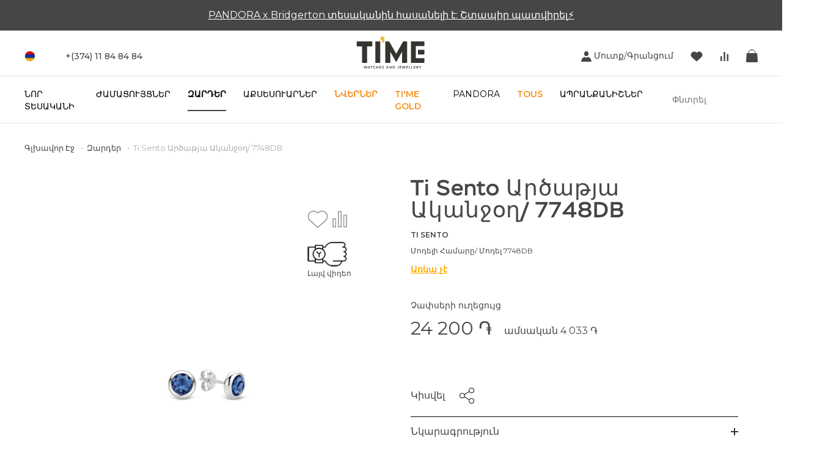

--- FILE ---
content_type: text/html; charset=UTF-8
request_url: https://time.am/catalog/jewelry/7748DB/
body_size: 38912
content:
<!DOCTYPE html>
<html lang="hy" xml:lang="hy">
<head>
    <title>Գնիր Ti Sento Ականջօղ - 7748DB | TIME</title>
    <meta name="apple-itunes-app" content="app-id=6446241482">
<!--    <meta name="google-play-app" content="app-id=am.time.time">-->
    <meta name="viewport" content="width=device-width, initial-scale=1.0, maximum-scale=5.0">
    <meta name="HandheldFriendly" content="True">
    <meta http-equiv="cleartype" content="on">
    <meta name="yandex-verification" content="aeecc17493b76b5f" />
    <link rel="shortcut icon" href="/local/templates/time/assets/images/favicon.ico">

    <link rel="canonical" href="https://time.am/catalog/jewelry/7748DB/"/>

    <!-- Hreflang -->
    <link rel="alternate" hreflang="x-default" href="https://time.am/"/>
    <link rel="alternate" hreflang="en" href="https://time.am/en/catalog/jewelry/7748DB/"/>
    <link rel="alternate" hreflang="ru" href="https://time.am/ru/catalog/jewelry/7748DB/"/>
    <link rel="alternate" hreflang="hy" href="https://time.am/catalog/jewelry/7748DB/"/>
    <meta http-equiv="Content-Type" content="text/html; charset=UTF-8" />
<meta name="robots" content="index, follow" />
<meta name="keywords" content="Զարդեր Ti Sento Silver Earring/ 7748DB" />
<meta name="description" content="Ti Sento բրենդի հսկայական տեսականի Time խանութ սրահներում ✓ Գնեք օրիգինալ Ti Sento Արծաթյա Ականջօղ/ 7748DB Ականջօղ ցանկացած առիթի համար " />
<script data-skip-moving="true">(function(w, d, n) {var cl = "bx-core";var ht = d.documentElement;var htc = ht ? ht.className : undefined;if (htc === undefined || htc.indexOf(cl) !== -1){return;}var ua = n.userAgent;if (/(iPad;)|(iPhone;)/i.test(ua)){cl += " bx-ios";}else if (/Windows/i.test(ua)){cl += ' bx-win';}else if (/Macintosh/i.test(ua)){cl += " bx-mac";}else if (/Linux/i.test(ua) && !/Android/i.test(ua)){cl += " bx-linux";}else if (/Android/i.test(ua)){cl += " bx-android";}cl += (/(ipad|iphone|android|mobile|touch)/i.test(ua) ? " bx-touch" : " bx-no-touch");cl += w.devicePixelRatio && w.devicePixelRatio >= 2? " bx-retina": " bx-no-retina";if (/AppleWebKit/.test(ua)){cl += " bx-chrome";}else if (/Opera/.test(ua)){cl += " bx-opera";}else if (/Firefox/.test(ua)){cl += " bx-firefox";}ht.className = htc ? htc + " " + cl : cl;})(window, document, navigator);</script>


<link href="/bitrix/js/ui/design-tokens/dist/ui.design-tokens.css?172530116526358" type="text/css"  rel="stylesheet" />
<link href="/bitrix/js/ui/fonts/opensans/ui.font.opensans.css?17068767622555" type="text/css"  rel="stylesheet" />
<link href="/bitrix/js/main/popup/dist/main.popup.bundle.css?175689214331694" type="text/css"  rel="stylesheet" />
<link href="/bitrix/cache/css/s1/time/page_de1a0234b6ad585a2a979aa04a7495e3/page_de1a0234b6ad585a2a979aa04a7495e3_v1.css?176788474733062" type="text/css"  rel="stylesheet" />
<link href="/bitrix/cache/css/s1/time/template_056f192cb569153978db1719044dc95b/template_056f192cb569153978db1719044dc95b_v1.css?1768857222361065" type="text/css"  data-template-style="true" rel="stylesheet" />







<meta name="baggage" content="sentry-trace_id=f8a68b76c99147d8859ba5f26acbb134,sentry-sample_rate=1,sentry-transaction=%2Fcatalog%2Fjewelry%2F7748DB%2F,sentry-public_key=1e61c78b3683068258c8a1db75327373,sentry-org_id=4510163863535616,sentry-sampled=true,sentry-sample_rand=0.164292"/>
<meta name="sentry-trace" content="f8a68b76c99147d8859ba5f26acbb134-c296cfe53fcd42fe-1"/>
<link rel="preconnect" href="https://fonts.googleapis.com">
<link rel="preconnect" href="https://fonts.gstatic.com" crossorigin>
<link href="https://fonts.googleapis.com/css2?family=Montserrat:wght@400;500;600&display=swap" rel="stylesheet">
<link rel="stylesheet" href="https://cdn.jsdelivr.net/npm/swiper@11/swiper-bundle.min.css">
<meta property="og:url"   content="https://time.am/catalog/jewelry/7748DB/" />
<meta property="og:type"  content="article" />
<meta property="og:title" content="Գնիր Ti Sento Ականջօղ - 7748DB | TIME" />
<meta property="og:description content="Ti Sento բրենդի հսկայական տեսականի Time խանութ սրահներում ✓ Գնեք օրիգինալ Ti Sento Արծաթյա Ականջօղ/ 7748DB Ականջօղ ցանկացած առիթի համար " />
<meta property="og:image"  content="https://time.am/upload/iblock/69b/j7zv3988tvwy3kyz71mdvanfbb1g2h8p.png"/>




        <script data-skip-moving="true">
        (function(){
            window.__analyticsLoaded = window.__analyticsLoaded || {};

            function schedule(fn) {
                if (document.readyState === 'complete') {
                    setTimeout(fn, 3500);
                } else {
                    window.addEventListener('load', function () {
                        if (window.requestIdleCallback) {
                            requestIdleCallback(function () {
                                setTimeout(fn, 500);
                            });
                        } else {
                            setTimeout(fn, 3500);
                        }
                    }, {once: true});
                }
            }

            // GTM and gtag.js loader
            schedule(function(){
                var gtagSrc = 'https://www.googletagmanager.com/gtag/js?id=UA-157445442-1';
                if (!window.__analyticsLoaded[gtagSrc]) {
                    window.__analyticsLoaded[gtagSrc] = true;
                    var s = document.createElement('script'); s.async = true; s.src = gtagSrc;
                    s.dataset.skipMoving = "true";

                    s.onload = function(){
                        window.dataLayer = window.dataLayer || [];
                        function gtag(){dataLayer.push(arguments);}
                        window.gtag = gtag;
                        gtag('js', new Date());
                                                gtag('config', 'UA-157445442-1');
                                                gtag('config', 'AW-852628612');
                                            };
                    document.head.appendChild(s);
                }

                // GTM (GTM-NBC3JCX) loader
                var gtmSrc = 'https://www.googletagmanager.com/gtm.js?id=GTM-NBC3JCX';
                if (!window.__analyticsLoaded[gtmSrc]) {
                    window.__analyticsLoaded[gtmSrc] = true;
                    (function(w,d,s,l,i){w[l]=w[l]||[];w[l].push({'gtm.start': new Date().getTime(),event:'gtm.js'});var f=d.getElementsByTagName(s)[0],
                        j=d.createElement(s),dl=l!='dataLayer'?'&l='+l:'';j.async=true;j.src=gtmSrc;f.parentNode.insertBefore(j,f);
                    })(window,document,'script','dataLayer','GTM-NBC3JCX');
                }
            });

            // Facebook Pixel loader + multiple inits
            schedule(function(){
                var fbSrc = 'https://connect.facebook.net/en_US/fbevents.js';
                if (window.__analyticsLoaded[fbSrc]) return;
                window.__analyticsLoaded[fbSrc] = true;

                !function(f,b,e,v,n,t,s){
                    if(f.fbq) return; n=f.fbq=function(){n.callMethod?n.callMethod.apply(n,arguments):n.queue.push(arguments)};
                    if(!f._fbq) f._fbq=n; n.push=n; n.loaded=!0; n.version='2.0'; n.queue=[];
                    t=b.createElement(e); t.async=!0; t.src=v; s=b.getElementsByTagName(e)[0]; s.parentNode.insertBefore(t,s);
                }(window, document, 'script', fbSrc);

                                try { fbq('init', '123977382964922'); } catch(e){}
                                try { fbq('init', '624005768280725'); } catch(e){}
                                try { fbq('init', '2279774345730252'); } catch(e){}
                                try { fbq('track', 'PageView'); fbq('track','InitiateCheckout'); fbq('track','AddToCart'); fbq('track','Search'); } catch(e){}
            });

            // Yandex.Metrika loader and init
            schedule(function(){
                var ymSrc = 'https://mc.yandex.ru/metrika/tag.js';
                if (window.__analyticsLoaded[ymSrc]) return;
                window.__analyticsLoaded[ymSrc] = true;

                (function(m,e,t,r,i,k,a){m[i]=m[i]||function(){(m[i].a=m[i].a||[]).push(arguments)};
                    m[i].l=1*new Date();
                    k=e.createElement(t),a=e.getElementsByTagName(t)[0],k.async=1,k.src=r,a.parentNode.insertBefore(k,a)})
                (window, document, "script", ymSrc, "ym");

                var k = document.querySelector('script[src="' + ymSrc + '"]');
                if(k) k.onload = function(){
                    try {
                        ym(64767658, "init", {
                            clickmap:true, trackLinks:true, accurateTrackBounce:true, webvisor:true, ecommerce:"dataLayer"
                        });
                    } catch(e){}
                };
            });

            // Mail.ru counter loader and init
            schedule(function(){
                var mailRuSrc = 'https://top-fwz1.mail.ru/js/code.js';
                if (window.__analyticsLoaded[mailRuSrc]) return;
                window.__analyticsLoaded[mailRuSrc] = true;

                window._tmr = window._tmr || (window._tmr = []);
                _tmr.push({id: "3223771", type: "pageView", start: (new Date()).getTime(), pid: "USER_ID"});

                (function (d, w, id) {
                    if (d.getElementById(id)) return;
                    var ts = d.createElement("script"); ts.type = "text/javascript"; ts.async = true; ts.id = id;
                    ts.src = mailRuSrc;
                    var f = function () {var s = d.getElementsByTagName("script")[0]; s.parentNode.insertBefore(ts, s);};
                    if (w.opera == "[object Opera]") { d.addEventListener("DOMContentLoaded", f, false); } else { f(); }
                })(document, window, "topmailru-code");
            });

        })();
    </script>

    <noscript><iframe src="https://www.googletagmanager.com/ns.html?id=GTM-NBC3JCX"
                      height="0" width="0" style="display:none;visibility:hidden"></iframe></noscript>
        <noscript><img height="1" width="1" style="display:none"
                   src="https://www.facebook.com/tr?id=123977382964922&ev=PageView&noscript=1"/></noscript>
        <noscript><img height="1" width="1" style="display:none"
                   src="https://www.facebook.com/tr?id=624005768280725&ev=PageView&noscript=1"/></noscript>
        <noscript><img height="1" width="1" style="display:none"
                   src="https://www.facebook.com/tr?id=2279774345730252&ev=PageView&noscript=1"/></noscript>
        <noscript><div><img src="https://mc.yandex.ru/watch/64767658" style="position:absolute; left:-9999px;" alt="" /></div></noscript>
    <noscript>
        <div>
            <img src="https://top-fwz1.mail.ru/counter?id=3223771;js=na" style="border:0;position:absolute;left:-9999px;" alt="Top.Mail.Ru" />
        </div>
    </noscript>

    </head>

<body class="s1">
<div id="panel"></div>

<div class="page-wrapper">
    <div class="mobile-overlay"></div>
    <header class="header" id="header">

                <div class="topwidget" id="topwidget">
            <div class="container">
                <div class="topwidget__items">
                    <div id="carousel" style="display: none" class="owl-carousel owl-theme owl-loaded owl-drag">
                        <div class="owl-stage-outer">
                            <div class="owl-stage">
                                                                            <div class="owl-item">
                                                <div class="item">
                                                    <div class="topwidget__item saleBanner">
                                                        <div class="topwidget__item-wrap">
                                                            <div class="topwidget-title saleInsideDetail">
                                                                <p style="text-align: center;">
 <a href="http://onelink.to/2vmurm">TIME հավելվածն հասանելի է։ Ներբեռնի՜ր հիմա</a>
</p>                                                            </div>
                                                        </div>
                                                    </div>
                                                </div>
                                            </div>
                                                                                <div class="owl-item">
                                                <div class="item">
                                                    <div class="topwidget__item saleBanner">
                                                        <div class="topwidget__item-wrap">
                                                            <div class="topwidget-title saleInsideDetail">
                                                                <p>
 <a href="https://time.am/catalog/pandora/filter/collection-is-pandora%20x%20bridgerton/apply/">PANDORA x Bridgerton տեսականին հասանելի է: Շտապիր պատվիրել</a><a href="https://time.am/catalog/pandora/filter/collection-is-pandora%20x%20bridgerton/apply/">⚡</a>
</p>                                                            </div>
                                                        </div>
                                                    </div>
                                                </div>
                                            </div>
                                                                </div>
                        </div>
                    </div>
                </div>
            </div>
        </div>
        
        
        <div class="header-top bgc_banner">
            <div class="container">
                <div class="header-left">
                    <div id="header_language" class="header-language">
                        <a class="" id="modal_open" href="javascript:void(0)" rel="nofollow">
                            <div class="header-icon-language language-am"></div>
                        </a>
                        
<div id="language">
    <div class="modal-container">
        <div class="modal-content modal_drop-content">
            <div class="modal-languages modal_drop-languages">
                                                            <a href="javascript:void(0)" class="save language_type" rel="nofollow">
                            <img src="/local/templates/time/assets/images/lang-am.svg"
                                 alt="am">
                            <span class="modal-languages__item active">Հայերեն</span>
                        </a>
                                                                                <a href="/ru/catalog/jewelry/7748DB/" class="save language_type">
                            <img src="/local/templates/time/assets/images/lang-ru.svg"
                                 alt="ru">
                            <span class="modal-languages__item">Русский</span>
                        </a>
                                                                                <a href="/en/catalog/jewelry/7748DB/" class="save language_type">
                            <img src="/local/templates/time/assets/images/lang-en.svg"
                                 alt="en">
                            <span class="modal-languages__item">English</span>
                        </a>
                                                </div>
        </div>
    </div>
</div>
                    </div>
                    <span class="header-phone">
                    <a href="tel:+37411848484"><span>+(374) 11 84 84 84</span></a>                    </span>
                </div>
                <div class="logo">
                                        <a href="/">
                                                <img src="/local/templates/time/assets/images/logo.svg" alt="TIME">
                                            </a>
                                </div>
                <ul class="header-right">
                    <!--'start_frame_cache_user_cabinet'-->                    <li id="user_cabinet" class="user-cabinet">
                        <a href="/personal/?backurl=%2Fcatalog%2Fjewelry%2F7748DB%2F">

                        <svg class="icon-user"><use xmlns:xlink="http://www.w3.org/1999/xlink"  xlink:href="/local/templates/time/assets/images/sprite.svg#icon-user"></use></svg>

                                                    Մուտք/Գրանցում                                                </a>
                    </li>
                    <!--'end_frame_cache_user_cabinet'-->                    <li class="user-favorite">
                        <!--'start_frame_cache_favorites_count'-->                        <a id="favorites_count" class="header-count-wrapper js-favorites" href="/favorites/">
                            <svg class="icon-favorite">
                                <use xmlns:xlink="http://www.w3.org/1999/xlink"
                                     xlink:href="/local/templates/time/assets/images/sprite.svg#icon-favorite"></use>
                            </svg>
                            <span class="header-count js-favorites-count"></span>
                        </a>
                        <!--'end_frame_cache_favorites_count'-->                    </li>
                    <li class="tooltip-wrapper user-compare">
                        <!--'start_frame_cache_compare_count'-->                        <a id="compare_count" class="header-count-wrapper js-compare" href="/catalog/compare/">
                            <svg class="icon-compare">
                                <use xmlns:xlink="http://www.w3.org/1999/xlink"
                                     xlink:href="/local/templates/time/assets/images/sprite.svg#icon-compare"></use>
                            </svg>
                            <span class="header-count js-compare-count"></span>
                        </a>
                        <!--'end_frame_cache_compare_count'-->                        <div class="tooltip tooltip__large">
                            <!--'start_frame_cache_tooltip__info'-->                            <div id="tooltip__info" class="tooltip__info">Համեմատվող ապրաքատեսակների ցուցակը դատարկ է : Խնդրում են ընտրել առնվազն երկու նմանատիպ ապրանքատեսակ համեմատելու համար:</div>
                            <!--'end_frame_cache_tooltip__info'-->                        </div>
                    </li>
                    <li class="tooltip-wrapper tooltip-cart-wrapper user-cart">
                        <a class="header-count-wrapper js-cart js-mini-basket-opener" href="#">
                            <svg class="icon-cart">
                                <use xmlns:xlink="http://www.w3.org/1999/xlink"
                                     xlink:href="/local/templates/time/assets/images/sprite.svg#icon-cart-alt"></use>
                            </svg>
                            <!--'start_frame_cache_cart_count'-->                            <span id="cart_count" class="header-count js-cart-count"></span>
                            <!--'end_frame_cache_cart_count'-->                        </a>
                        <!--'start_frame_cache_tooltip'-->                        <div id="tooltip" class="tooltip">
                            <nobr>
                                Ապրանքների թիվը:
                                <span class="tooltip-cart-count">0</span>
                            </nobr>
                            <br/>
                            <nobr>
                                Ընդհանուր արժեքը:
                                <span class="tooltip-cart-total"></span>
                            </nobr>
                        </div>
                        <!--'end_frame_cache_tooltip'-->                        <div class="mini-basket" style="display: none;"></div>
                    </li>
                </ul>

            </div>
        </div>
        <div class="header-bottom">
            <div class="container">
                <!--'start_frame_cache_header_nav'-->    <ul id="header_nav" class="header-nav ">
                    <li class="nav__item">
                <a href="https://time.am/catalog/novelties/"
                   class="js-main-menu-item  menu-last nav__link"
                   data-is-modal="N"
                   data-link="/catalog/novelties/"
                   data-section-picture=""
                   data-section-name="Նոր Տեսականի"
                   data-name="Novelties">
                    Նոր Տեսականի                </a>
                            </li>
                    <li class="nav__item">
                <a href="https://time.am/catalog/watches/"
                   class="js-main-menu-item  menu-last nav__link"
                   data-is-modal="N"
                   data-link="/catalog/watches/"
                   data-section-picture="/upload/resize_cache/iblock/a5e/302_259_1/vbfbk7tcmzidv3atss942igb2nwldszc.png"
                   data-section-name="Ժամացույցներ"
                   data-name="Watches">
                    Ժամացույցներ                </a>
                                    <div class="dropdown">
                        <div class="container">
                            <div class="col-70 col-lg-100">
                                <div class="drop-category-wrap">
                                                                            <div class="drop-category">
                                            <a href="https://time.am/catalog/watches/top-brands/"
                                               class="js-main-menu-item drop-category__title"
                                               data-is-modal="N"
                                               data-link="/catalog/watches/top-brands/"
                                               data-section-picture=""
                                               data-section-name="Թոփ Ապրանքանիշներ">
                                                Թոփ Ապրանքանիշներ                                                                                            </a>
                                                                                            <div class="drop-category_sub-box">
                                                    <ul class="drop-category__list">
                                                                                                                    <li>
                                                                <a href="https://time.am/catalog/watches/top-brands/casio/"
                                                                   class="js-main-menu-item"
                                                                   data-is-modal="N"
                                                                   data-link="/catalog/watches/top-brands/casio/"
                                                                   data-section-picture=""
                                                                   data-section-name="Casio General">
                                                                    Casio General                                                                                                                                    </a>
                                                            </li>
                                                                                                                    <li>
                                                                <a href="https://time.am/catalog/watches/top-brands/CasioGshock/"
                                                                   class="js-main-menu-item"
                                                                   data-is-modal="N"
                                                                   data-link="/catalog/watches/top-brands/CasioGshock/"
                                                                   data-section-picture=""
                                                                   data-section-name="Casio G-Shock">
                                                                    Casio G-Shock                                                                                                                                    </a>
                                                            </li>
                                                                                                                    <li>
                                                                <a href="https://time.am/catalog/watches/top-brands/citizen/"
                                                                   class="js-main-menu-item"
                                                                   data-is-modal="N"
                                                                   data-link="/catalog/watches/top-brands/citizen/"
                                                                   data-section-picture=""
                                                                   data-section-name="Citizen">
                                                                    Citizen                                                                                                                                    </a>
                                                            </li>
                                                                                                                    <li>
                                                                <a href="https://time.am/catalog/watches/top-brands/EmporioArmani/"
                                                                   class="js-main-menu-item"
                                                                   data-is-modal="N"
                                                                   data-link="/catalog/watches/top-brands/EmporioArmani/"
                                                                   data-section-picture=""
                                                                   data-section-name="Emporio Armani">
                                                                    Emporio Armani                                                                                                                                    </a>
                                                            </li>
                                                                                                                    <li>
                                                                <a href="https://time.am/catalog/watches/top-brands/Cluse/"
                                                                   class="js-main-menu-item"
                                                                   data-is-modal="N"
                                                                   data-link="/catalog/watches/top-brands/Cluse/"
                                                                   data-section-picture=""
                                                                   data-section-name="Cluse">
                                                                    Cluse                                                                                                                                    </a>
                                                            </li>
                                                                                                                    <li>
                                                                <a href="https://time.am/catalog/watches/top-brands/michael-kors/"
                                                                   class="js-main-menu-item"
                                                                   data-is-modal="N"
                                                                   data-link="/catalog/watches/top-brands/michael-kors/"
                                                                   data-section-picture=""
                                                                   data-section-name="Michael Kors">
                                                                    Michael Kors                                                                                                                                    </a>
                                                            </li>
                                                                                                                    <li>
                                                                <a href="https://time.am/catalog/watches/top-brands/tommy-hilfiger/"
                                                                   class="js-main-menu-item"
                                                                   data-is-modal="N"
                                                                   data-link="/catalog/watches/top-brands/tommy-hilfiger/"
                                                                   data-section-picture=""
                                                                   data-section-name="Tommy Hilfiger">
                                                                    Tommy Hilfiger                                                                                                                                    </a>
                                                            </li>
                                                                                                            </ul>
                                                </div>
                                                                                    </div>
                                                                            <div class="drop-category">
                                            <a href="https://time.am/catalog/watches/filter/brand-is-certina-or-claude_bernard-or-edox-or-gc-or-gucci-or-hamilton/apply/"
                                               class="js-main-menu-item drop-category__title"
                                               data-is-modal="N"
                                               data-link="https://time.am/catalog/watches/filter/brand-is-certina-or-claude_bernard-or-edox-or-gc-or-gucci-or-hamilton/apply/"
                                               data-section-picture="/upload/iblock/fbc/tzzv1gtsb9tt2zfczw5hzlim2pms8eu0.png"
                                               data-section-name="Շվեյցարական Ժամացույցներ">
                                                Շվեյցարական Ժամացույցներ                                                                                            </a>
                                                                                            <div class="drop-category_sub-box">
                                                    <ul class="drop-category__list">
                                                                                                                    <li>
                                                                <a href="https://time.am/catalog/watches/filter/brand-is-hamilton/apply/"
                                                                   class="js-main-menu-item"
                                                                   data-is-modal="N"
                                                                   data-link="https://time.am/catalog/watches/filter/brand-is-hamilton/apply/"
                                                                   data-section-picture=""
                                                                   data-section-name="Hamilton">
                                                                    Hamilton                                                                                                                                    </a>
                                                            </li>
                                                                                                                    <li>
                                                                <a href="https://time.am/catalog/watches/filter/brand-is-claude_bernard/apply/"
                                                                   class="js-main-menu-item"
                                                                   data-is-modal="N"
                                                                   data-link="https://time.am/catalog/watches/filter/brand-is-claude_bernard/apply/"
                                                                   data-section-picture=""
                                                                   data-section-name=" Claude Bernard">
                                                                     Claude Bernard                                                                                                                                    </a>
                                                            </li>
                                                                                                                    <li>
                                                                <a href="https://time.am/catalog/watches/filter/brand-is-certina/apply/"
                                                                   class="js-main-menu-item"
                                                                   data-is-modal="N"
                                                                   data-link="https://time.am/catalog/watches/filter/brand-is-certina/apply/"
                                                                   data-section-picture=""
                                                                   data-section-name="Certina">
                                                                    Certina                                                                                                                                    </a>
                                                            </li>
                                                                                                                    <li>
                                                                <a href="https://time.am/catalog/watches/filter/brand-is-edox/apply/"
                                                                   class="js-main-menu-item"
                                                                   data-is-modal="N"
                                                                   data-link="https://time.am/catalog/watches/filter/brand-is-edox/apply/"
                                                                   data-section-picture=""
                                                                   data-section-name="Edox">
                                                                    Edox                                                                                                                                    </a>
                                                            </li>
                                                                                                            </ul>
                                                </div>
                                                                                    </div>
                                                                            <div class="drop-category">
                                            <a href="https://time.am/catalog/watches/movement-type/"
                                               class="js-main-menu-item drop-category__title"
                                               data-is-modal="N"
                                               data-link="/catalog/watches/movement-type/"
                                               data-section-picture=""
                                               data-section-name="Մեխանիզմի Տեսակ">
                                                Մեխանիզմի Տեսակ                                                                                            </a>
                                                                                            <div class="drop-category_sub-box">
                                                    <ul class="drop-category__list">
                                                                                                                    <li>
                                                                <a href="https://time.am/catalog/watches/filter/movement_type-is-mechanical/apply/"
                                                                   class="js-main-menu-item"
                                                                   data-is-modal="N"
                                                                   data-link="https://time.am/catalog/watches/filter/movement_type-is-mechanical/apply/"
                                                                   data-section-picture=""
                                                                   data-section-name="Մեխանիկական">
                                                                    Մեխանիկական                                                                                                                                    </a>
                                                            </li>
                                                                                                                    <li>
                                                                <a href="https://time.am/catalog/watches/filter/movement_type-is-automatic/apply/"
                                                                   class="js-main-menu-item"
                                                                   data-is-modal="N"
                                                                   data-link="https://time.am/catalog/watches/filter/movement_type-is-automatic/apply/"
                                                                   data-section-picture=""
                                                                   data-section-name="Ավտոմատ">
                                                                    Ավտոմատ                                                                                                                                    </a>
                                                            </li>
                                                                                                                    <li>
                                                                <a href="https://time.am/catalog/watches/filter/movement_type-is-eco-drive/apply/"
                                                                   class="js-main-menu-item"
                                                                   data-is-modal="N"
                                                                   data-link="https://time.am/catalog/watches/filter/movement_type-is-eco-drive/apply/?lang=am"
                                                                   data-section-picture=""
                                                                   data-section-name="Eco-Drive">
                                                                    Eco-Drive                                                                                                                                    </a>
                                                            </li>
                                                                                                                    <li>
                                                                <a href="https://time.am/catalog/watches/filter/movement_type-is-quartz/apply/"
                                                                   class="js-main-menu-item"
                                                                   data-is-modal="N"
                                                                   data-link="https://time.am/catalog/watches/filter/movement_type-is-quartz/apply/"
                                                                   data-section-picture=""
                                                                   data-section-name="Կվարցային">
                                                                    Կվարցային                                                                                                                                    </a>
                                                            </li>
                                                                                                                    <li>
                                                                <a href="https://time.am/catalog/watches/filter/type-is-smart%20watch/apply/"
                                                                   class="js-main-menu-item"
                                                                   data-is-modal="N"
                                                                   data-link="https://time.am/catalog/watches/filter/type-is-smart%20watch/apply/"
                                                                   data-section-picture=""
                                                                   data-section-name="Սմարթ">
                                                                    Սմարթ                                                                                                                                    </a>
                                                            </li>
                                                                                                            </ul>
                                                </div>
                                                                                    </div>
                                                                            <div class="drop-category">
                                            <a href="https://time.am/catalog/watches/gender/"
                                               class="js-main-menu-item drop-category__title"
                                               data-is-modal="N"
                                               data-link="/catalog/watches/gender/"
                                               data-section-picture=""
                                               data-section-name="Սեռ">
                                                Սեռ                                                                                            </a>
                                                                                            <div class="drop-category_sub-box">
                                                    <ul class="drop-category__list">
                                                                                                                    <li>
                                                                <a href="https://time.am/catalog/watches/filter/gender-is-men/apply/"
                                                                   class="js-main-menu-item"
                                                                   data-is-modal="N"
                                                                   data-link="https://time.am/catalog/watches/filter/gender-is-men/apply/"
                                                                   data-section-picture=""
                                                                   data-section-name="Տղամարդու">
                                                                    Տղամարդու                                                                                                                                    </a>
                                                            </li>
                                                                                                                    <li>
                                                                <a href="https://time.am/catalog/watches/filter/gender-is-women/apply/"
                                                                   class="js-main-menu-item"
                                                                   data-is-modal="N"
                                                                   data-link="https://time.am/catalog/watches/filter/gender-is-women/apply/"
                                                                   data-section-picture=""
                                                                   data-section-name="Կանացի">
                                                                    Կանացի                                                                                                                                    </a>
                                                            </li>
                                                                                                                    <li>
                                                                <a href="https://time.am/catalog/watches/gender/children/"
                                                                   class="js-main-menu-item"
                                                                   data-is-modal="N"
                                                                   data-link="/catalog/watches/gender/children/"
                                                                   data-section-picture=""
                                                                   data-section-name="Մանկական">
                                                                    Մանկական                                                                                                                                    </a>
                                                            </li>
                                                                                                            </ul>
                                                </div>
                                                                                    </div>
                                                                    </div>
                            </div>
                            <div class="col-30 dropdown__photo-block">
                                <div class="dropdown__photo-wrapper">
                                    <a href="/catalog/watches/" class="dropdown__photo-link"></a>
                                    <div class="dropdown__photo"></div>
                                    <div class="dropdown__photo-title hidden">
                                        Ժամացույցներ                                    </div>
                                </div>
                            </div>
                        </div>
                    </div>
                            </li>
                    <li class="nav__item active">
                <a href="https://time.am/catalog/jewelry/"
                   class="js-main-menu-item  menu-last nav__link"
                   data-is-modal="N"
                   data-link="/catalog/jewelry/"
                   data-section-picture="/upload/iblock/d06/rmgg8vebhzqaxw5lgzje7ip3qkrerodf.png"
                   data-section-name="Զարդեր"
                   data-name="Jewelry">
                    Զարդեր                </a>
                                    <div class="dropdown">
                        <div class="container">
                            <div class="col-70 col-lg-100">
                                <div class="drop-category-wrap">
                                                                            <div class="drop-category">
                                            <a href="https://time.am/catalog/jewelry/jewelry-gender/"
                                               class="js-main-menu-item drop-category__title"
                                               data-is-modal="N"
                                               data-link="/catalog/jewelry/jewelry-gender/"
                                               data-section-picture=""
                                               data-section-name="Սեռ">
                                                Սեռ                                                                                            </a>
                                                                                            <div class="drop-category_sub-box">
                                                    <ul class="drop-category__list">
                                                                                                                    <li>
                                                                <a href="https://time.am/catalog/jewelry/filter/gender-is-women/apply/"
                                                                   class="js-main-menu-item"
                                                                   data-is-modal="N"
                                                                   data-link="https://time.am/catalog/jewelry/filter/gender-is-women/apply/"
                                                                   data-section-picture=""
                                                                   data-section-name="Կանացի">
                                                                    Կանացի                                                                                                                                    </a>
                                                            </li>
                                                                                                                    <li>
                                                                <a href="https://time.am/catalog/jewelry/filter/gender-is-men/filter_price_amd-from-0-to-234800/apply/"
                                                                   class="js-main-menu-item"
                                                                   data-is-modal="N"
                                                                   data-link="https://time.am/catalog/jewelry/filter/gender-is-men/filter_price_amd-from-0-to-234800/apply/"
                                                                   data-section-picture=""
                                                                   data-section-name="Տղամարդու">
                                                                    Տղամարդու                                                                                                                                    </a>
                                                            </li>
                                                                                                                    <li>
                                                                <a href="https://time.am/catalog/jewelry/filter/gender-is-children/apply/"
                                                                   class="js-main-menu-item"
                                                                   data-is-modal="N"
                                                                   data-link="https://time.am/catalog/jewelry/filter/gender-is-children/apply/"
                                                                   data-section-picture=""
                                                                   data-section-name="Մանկական">
                                                                    Մանկական                                                                                                                                    </a>
                                                            </li>
                                                                                                            </ul>
                                                </div>
                                                                                    </div>
                                                                            <div class="drop-category">
                                            <a href="https://time.am/catalog/jewelry/JT/"
                                               class="js-main-menu-item drop-category__title"
                                               data-is-modal="N"
                                               data-link="/catalog/jewelry/JT/"
                                               data-section-picture=""
                                               data-section-name="Զարդի տեսակ">
                                                Զարդի տեսակ                                                                                            </a>
                                                                                            <div class="drop-category_sub-box">
                                                    <ul class="drop-category__list">
                                                                                                                    <li>
                                                                <a href="https://time.am/catalog/jewelry/filter/type-is-bracelet/apply/"
                                                                   class="js-main-menu-item"
                                                                   data-is-modal="N"
                                                                   data-link="https://time.am/catalog/jewelry/filter/type-is-bracelet/apply/"
                                                                   data-section-picture=""
                                                                   data-section-name="Թևնոց">
                                                                    Թևնոց                                                                                                                                    </a>
                                                            </li>
                                                                                                                    <li>
                                                                <a href="https://time.am/catalog/jewelry/filter/type-is-charm/apply/"
                                                                   class="js-main-menu-item"
                                                                   data-is-modal="N"
                                                                   data-link="https://time.am/catalog/jewelry/filter/type-is-charm/apply/"
                                                                   data-section-picture=""
                                                                   data-section-name="Չարմ">
                                                                    Չարմ                                                                                                                                    </a>
                                                            </li>
                                                                                                                    <li>
                                                                <a href="https://time.am/catalog/jewelry/filter/type-is-earring/apply/"
                                                                   class="js-main-menu-item"
                                                                   data-is-modal="N"
                                                                   data-link="https://time.am/catalog/jewelry/filter/type-is-earring/apply/"
                                                                   data-section-picture=""
                                                                   data-section-name="Ականջօղ">
                                                                    Ականջօղ                                                                                                                                    </a>
                                                            </li>
                                                                                                                    <li>
                                                                <a href="https://time.am/catalog/jewelry/filter/type-is-necklace/apply/"
                                                                   class="js-main-menu-item"
                                                                   data-is-modal="N"
                                                                   data-link="https://time.am/catalog/jewelry/filter/type-is-necklace/apply/"
                                                                   data-section-picture=""
                                                                   data-section-name="Վզնոց">
                                                                    Վզնոց                                                                                                                                    </a>
                                                            </li>
                                                                                                                    <li>
                                                                <a href="https://time.am/catalog/jewelry/filter/type-is-single%20earring/apply/"
                                                                   class="js-main-menu-item"
                                                                   data-is-modal="N"
                                                                   data-link="https://time.am/catalog/jewelry/filter/type-is-single%20earring/apply/"
                                                                   data-section-picture=""
                                                                   data-section-name="Մոնո-ականջօղեր">
                                                                    Մոնո-ականջօղեր                                                                                                                                    </a>
                                                            </li>
                                                                                                                    <li>
                                                                <a href="https://time.am/catalog/jewelry/filter/type-is-ring/apply/"
                                                                   class="js-main-menu-item"
                                                                   data-is-modal="N"
                                                                   data-link="https://time.am/catalog/jewelry/filter/type-is-ring/apply/"
                                                                   data-section-picture=""
                                                                   data-section-name="Մատանի">
                                                                    Մատանի                                                                                                                                    </a>
                                                            </li>
                                                                                                            </ul>
                                                </div>
                                                                                    </div>
                                                                            <div class="drop-category">
                                            <a href="https://time.am/catalog/jewelry/Material/"
                                               class="js-main-menu-item drop-category__title"
                                               data-is-modal="N"
                                               data-link="/catalog/jewelry/Material/"
                                               data-section-picture=""
                                               data-section-name="Նյութ">
                                                Նյութ                                                                                            </a>
                                                                                            <div class="drop-category_sub-box">
                                                    <ul class="drop-category__list">
                                                                                                                    <li>
                                                                <a href="https://time.am/catalog/jewelry/Material/Silver/"
                                                                   class="js-main-menu-item"
                                                                   data-is-modal="N"
                                                                   data-link="/catalog/jewelry/Material/Silver/"
                                                                   data-section-picture=""
                                                                   data-section-name="Արծաթ">
                                                                    Արծաթ                                                                                                                                    </a>
                                                            </li>
                                                                                                                    <li>
                                                                <a href="https://time.am/catalog/jewelry/Material/14KGoldjewelry/"
                                                                   class="js-main-menu-item"
                                                                   data-is-modal="N"
                                                                   data-link="/catalog/jewelry/Material/14KGoldjewelry/"
                                                                   data-section-picture=""
                                                                   data-section-name="14K Ոսկի">
                                                                    14K Ոսկի                                                                                                                                    </a>
                                                            </li>
                                                                                                                    <li>
                                                                <a href="https://time.am/catalog/jewelry/Material/18KGoldjewelry/"
                                                                   class="js-main-menu-item"
                                                                   data-is-modal="N"
                                                                   data-link="/catalog/jewelry/Material/18KGoldjewelry/"
                                                                   data-section-picture=""
                                                                   data-section-name="18K Ոսկի">
                                                                    18K Ոսկի                                                                                                                                    </a>
                                                            </li>
                                                                                                                    <li>
                                                                <a href="https://time.am/catalog/jewelry/Material/Stainlesssteel/"
                                                                   class="js-main-menu-item"
                                                                   data-is-modal="N"
                                                                   data-link="/catalog/jewelry/Material/Stainlesssteel/"
                                                                   data-section-picture=""
                                                                   data-section-name="Չժանգոտվող Պողպատ">
                                                                    Չժանգոտվող Պողպատ                                                                                                                                    </a>
                                                            </li>
                                                                                                                    <li>
                                                                <a href="https://time.am/catalog/jewelry/Material/Brass/"
                                                                   class="js-main-menu-item"
                                                                   data-is-modal="N"
                                                                   data-link="/catalog/jewelry/Material/Brass/"
                                                                   data-section-picture=""
                                                                   data-section-name="Բրասս">
                                                                    Բրասս                                                                                                                                    </a>
                                                            </li>
                                                                                                                    <li>
                                                                <a href="https://time.am/catalog/jewelry/Material/Rhodiumplated/"
                                                                   class="js-main-menu-item"
                                                                   data-is-modal="N"
                                                                   data-link="/catalog/jewelry/Material/Rhodiumplated/"
                                                                   data-section-picture=""
                                                                   data-section-name="Ռոդիումապատ">
                                                                    Ռոդիումապատ                                                                                                                                    </a>
                                                            </li>
                                                                                                                    <li>
                                                                <a href="https://time.am/catalog/jewelry/Material/Rosegold/"
                                                                   class="js-main-menu-item"
                                                                   data-is-modal="N"
                                                                   data-link="/catalog/jewelry/Material/Rosegold/"
                                                                   data-section-picture=""
                                                                   data-section-name="Վարդագույն Ոսկի">
                                                                    Վարդագույն Ոսկի                                                                                                                                    </a>
                                                            </li>
                                                                                                                    <li>
                                                                <a href="https://time.am/catalog/jewelry/Material/Yellowgold/"
                                                                   class="js-main-menu-item"
                                                                   data-is-modal="N"
                                                                   data-link="/catalog/jewelry/Material/Yellowgold/"
                                                                   data-section-picture=""
                                                                   data-section-name="Դեղին Ոսկի">
                                                                    Դեղին Ոսկի                                                                                                                                    </a>
                                                            </li>
                                                                                                                    <li>
                                                                <a href="https://time.am/catalog/jewelry/Material/Whitegold/"
                                                                   class="js-main-menu-item"
                                                                   data-is-modal="N"
                                                                   data-link="/catalog/jewelry/Material/Whitegold/"
                                                                   data-section-picture=""
                                                                   data-section-name="Սպիտակ Ոսկի">
                                                                    Սպիտակ Ոսկի                                                                                                                                    </a>
                                                            </li>
                                                                                                            </ul>
                                                </div>
                                                                                    </div>
                                                                    </div>
                            </div>
                            <div class="col-30 dropdown__photo-block">
                                <div class="dropdown__photo-wrapper">
                                    <a href="/catalog/jewelry/" class="dropdown__photo-link"></a>
                                    <div class="dropdown__photo"></div>
                                    <div class="dropdown__photo-title hidden">
                                        Զարդեր                                    </div>
                                </div>
                            </div>
                        </div>
                    </div>
                            </li>
                    <li class="nav__item">
                <a href="https://time.am/catalog/accessoriese/"
                   class="js-main-menu-item  menu-last nav__link"
                   data-is-modal="N"
                   data-link="/catalog/accessoriese/"
                   data-section-picture="/upload/iblock/18c/2wjxaxcjpt29gtlf10w9avj1t8rslf31.png"
                   data-section-name="Աքսեսուարներ"
                   data-name="Accessories">
                    Աքսեսուարներ                </a>
                                    <div class="dropdown">
                        <div class="container">
                            <div class="col-70 col-lg-100">
                                <div class="drop-category-wrap">
                                                                            <div class="drop-category">
                                            <a href="https://time.am/catalog/accessoriese/Accessories%20Types/"
                                               class="js-main-menu-item drop-category__title"
                                               data-is-modal="N"
                                               data-link="/catalog/accessoriese/Accessories%20Types/"
                                               data-section-picture=""
                                               data-section-name="Աքսեսուարների տեսակներ">
                                                Աքսեսուարների տեսակներ                                                                                            </a>
                                                                                            <div class="drop-category_sub-box">
                                                    <ul class="drop-category__list">
                                                                                                                    <li>
                                                                <a href="https://time.am/catalog/accessoriese/Accessories%20Types/AB/"
                                                                   class="js-main-menu-item"
                                                                   data-is-modal="N"
                                                                   data-link="/catalog/accessoriese/Accessories%20Types/AB/"
                                                                   data-section-picture=""
                                                                   data-section-name="Բրոշ">
                                                                    Բրոշ                                                                                                                                    </a>
                                                            </li>
                                                                                                                    <li>
                                                                <a href="https://time.am/catalog/accessoriese/Accessories%20Types/Cufflinks/"
                                                                   class="js-main-menu-item"
                                                                   data-is-modal="N"
                                                                   data-link="/catalog/accessoriese/Accessories%20Types/Cufflinks/"
                                                                   data-section-picture=""
                                                                   data-section-name="Ճարմանդներ">
                                                                    Ճարմանդներ                                                                                                                                    </a>
                                                            </li>
                                                                                                                    <li>
                                                                <a href="https://time.am/catalog/accessoriese/Accessories%20Types/Jewelry%20Boxes/"
                                                                   class="js-main-menu-item"
                                                                   data-is-modal="N"
                                                                   data-link="/catalog/accessoriese/Accessories%20Types/Jewelry%20Boxes/"
                                                                   data-section-picture=""
                                                                   data-section-name="Զարդատուփեր">
                                                                    Զարդատուփեր                                                                                                                                    </a>
                                                            </li>
                                                                                                                    <li>
                                                                <a href="https://time.am/catalog/accessoriese/Accessories%20Types/Pens/"
                                                                   class="js-main-menu-item"
                                                                   data-is-modal="N"
                                                                   data-link="/catalog/accessoriese/Accessories%20Types/Pens/"
                                                                   data-section-picture=""
                                                                   data-section-name="Գրիչներ">
                                                                    Գրիչներ                                                                                                                                    </a>
                                                            </li>
                                                                                                                    <li>
                                                                <a href="https://time.am/catalog/accessoriese/Accessories%20Types/SG/"
                                                                   class="js-main-menu-item"
                                                                   data-is-modal="N"
                                                                   data-link="/catalog/accessoriese/Accessories%20Types/SG/"
                                                                   data-section-picture=""
                                                                   data-section-name="Արևային ակնոցներ">
                                                                    Արևային ակնոցներ                                                                                                                                    </a>
                                                            </li>
                                                                                                                    <li>
                                                                <a href="https://time.am/catalog/accessoriese/Accessories%20Types/Wallets/"
                                                                   class="js-main-menu-item"
                                                                   data-is-modal="N"
                                                                   data-link="/catalog/accessoriese/Accessories%20Types/Wallets/"
                                                                   data-section-picture=""
                                                                   data-section-name="Դրամապանակներ">
                                                                    Դրամապանակներ                                                                                                                                    </a>
                                                            </li>
                                                                                                                    <li>
                                                                <a href="https://time.am/catalog/accessoriese/Accessories%20Types/Watch%20boxes/"
                                                                   class="js-main-menu-item"
                                                                   data-is-modal="N"
                                                                   data-link="/catalog/accessoriese/Accessories%20Types/Watch%20boxes/"
                                                                   data-section-picture=""
                                                                   data-section-name="Ժամացույցի տուփեր">
                                                                    Ժամացույցի տուփեր                                                                                                                                    </a>
                                                            </li>
                                                                                                            </ul>
                                                </div>
                                                                                    </div>
                                                                            <div class="drop-category">
                                            <a href="https://time.am/catalog/accessoriese/Top%20Brands/"
                                               class="js-main-menu-item drop-category__title"
                                               data-is-modal="N"
                                               data-link="/catalog/accessoriese/Top%20Brands/"
                                               data-section-picture=""
                                               data-section-name="Թոփ ապրանքանիշներ">
                                                Թոփ ապրանքանիշներ                                                                                            </a>
                                                                                            <div class="drop-category_sub-box">
                                                    <ul class="drop-category__list">
                                                                                                                    <li>
                                                                <a href="https://time.am/catalog/accessoriese/filter/brand-is-stackers/apply/"
                                                                   class="js-main-menu-item"
                                                                   data-is-modal="N"
                                                                   data-link="https://time.am/catalog/accessoriese/filter/brand-is-stackers/apply/"
                                                                   data-section-picture=""
                                                                   data-section-name="Stackers">
                                                                    Stackers                                                                                                                                    </a>
                                                            </li>
                                                                                                                    <li>
                                                                <a href="https://time.am/catalog/accessoriese/filter/brand-is-tous/apply/"
                                                                   class="js-main-menu-item"
                                                                   data-is-modal="N"
                                                                   data-link="https://time.am/catalog/accessoriese/filter/brand-is-tous/apply/"
                                                                   data-section-picture=""
                                                                   data-section-name="TOUS">
                                                                    TOUS                                                                                                                                    </a>
                                                            </li>
                                                                                                                    <li>
                                                                <a href="https://time.am/catalog/accessoriese/filter/brand-is-tru_virtu/apply/"
                                                                   class="js-main-menu-item"
                                                                   data-is-modal="N"
                                                                   data-link="https://time.am/catalog/accessoriese/filter/brand-is-tru_virtu/apply/"
                                                                   data-section-picture=""
                                                                   data-section-name="TRU VIRTU">
                                                                    TRU VIRTU                                                                                                                                    </a>
                                                            </li>
                                                                                                            </ul>
                                                </div>
                                                                                    </div>
                                                                    </div>
                            </div>
                            <div class="col-30 dropdown__photo-block">
                                <div class="dropdown__photo-wrapper">
                                    <a href="/catalog/accessoriese/" class="dropdown__photo-link"></a>
                                    <div class="dropdown__photo"></div>
                                    <div class="dropdown__photo-title hidden">
                                        Աքսեսուարներ                                    </div>
                                </div>
                            </div>
                        </div>
                    </div>
                            </li>
                    <li class="nav__item alt">
                <a href="https://time.am/catalog/new-gifts/"
                   class="js-main-menu-item  menu-last nav__link"
                   data-is-modal="N"
                   data-link="/catalog/new-gifts/"
                   data-section-picture="/upload/iblock/6dc/mxg7tve6h2umgy0blipx2v2vznzdh78v.png"
                   data-section-name="Նվերներ"
                   data-name="Նվերներ">
                    Նվերներ                </a>
                                    <div class="dropdown">
                        <div class="container">
                            <div class="col-70 col-lg-100">
                                <div class="drop-category-wrap">
                                                                            <div class="drop-category">
                                            <a href="https://time.am/catalog/new-gifts/TG/"
                                               class="js-main-menu-item drop-category__title"
                                               data-is-modal="N"
                                               data-link="/catalog/new-gifts/TG/"
                                               data-section-picture=""
                                               data-section-name="Թեմատիկ նվերներ">
                                                Թեմատիկ նվերներ                                                                                            </a>
                                                                                            <div class="drop-category_sub-box">
                                                    <ul class="drop-category__list">
                                                                                                                    <li>
                                                                <a href="https://time.am/catalog/new-gifts/TG/Formen/"
                                                                   class="js-main-menu-item"
                                                                   data-is-modal="N"
                                                                   data-link="/catalog/new-gifts/TG/Formen/"
                                                                   data-section-picture=""
                                                                   data-section-name="Տղամարդկանց">
                                                                    Տղամարդկանց                                                                                                                                    </a>
                                                            </li>
                                                                                                                    <li>
                                                                <a href="https://time.am/catalog/new-gifts/TG/Forwomen/"
                                                                   class="js-main-menu-item"
                                                                   data-is-modal="N"
                                                                   data-link="/catalog/new-gifts/TG/Forwomen/"
                                                                   data-section-picture=""
                                                                   data-section-name="Կանանց">
                                                                    Կանանց                                                                                                                                    </a>
                                                            </li>
                                                                                                                    <li>
                                                                <a href="https://time.am/catalog/new-gifts/TG/love-gifts/"
                                                                   class="js-main-menu-item"
                                                                   data-is-modal="N"
                                                                   data-link="/catalog/new-gifts/TG/love-gifts/"
                                                                   data-section-picture=""
                                                                   data-section-name="Սիրելիին">
                                                                    Սիրելիին                                                                                                                                    </a>
                                                            </li>
                                                                                                                    <li>
                                                                <a href="https://time.am/catalog/new-gifts/TG/GK/"
                                                                   class="js-main-menu-item"
                                                                   data-is-modal="N"
                                                                   data-link="/catalog/new-gifts/TG/GK/"
                                                                   data-section-picture=""
                                                                   data-section-name="Երեխաներին">
                                                                    Երեխաներին                                                                                                                                    </a>
                                                            </li>
                                                                                                                    <li>
                                                                <a href="https://time.am/catalog/new-gifts/TG/letters-gifts/"
                                                                   class="js-main-menu-item"
                                                                   data-is-modal="N"
                                                                   data-link="/catalog/new-gifts/TG/letters-gifts/"
                                                                   data-section-picture=""
                                                                   data-section-name="Անվանատառեր">
                                                                    Անվանատառեր                                                                                                                                    </a>
                                                            </li>
                                                                                                                    <li>
                                                                <a href="https://time.am/catalog/new-gifts/TG/zodiac-gifts/"
                                                                   class="js-main-menu-item"
                                                                   data-is-modal="N"
                                                                   data-link="/catalog/new-gifts/TG/zodiac-gifts/"
                                                                   data-section-picture=""
                                                                   data-section-name="Համաստեղություն">
                                                                    Համաստեղություն                                                                                                                                    </a>
                                                            </li>
                                                                                                                    <li>
                                                                <a href="https://time.am/catalog/new-gifts/TG/Colleagues/"
                                                                   class="js-main-menu-item"
                                                                   data-is-modal="N"
                                                                   data-link="/catalog/new-gifts/TG/Colleagues/"
                                                                   data-section-picture=""
                                                                   data-section-name="Գործընկերներ">
                                                                    Գործընկերներ                                                                                                                                    </a>
                                                            </li>
                                                                                                            </ul>
                                                </div>
                                                                                    </div>
                                                                            <div class="drop-category">
                                            <a href="https://time.am/catalog/new-gifts/GiftsbyPrice/"
                                               class="js-main-menu-item drop-category__title"
                                               data-is-modal="N"
                                               data-link="/catalog/new-gifts/GiftsbyPrice/"
                                               data-section-picture=""
                                               data-section-name="Նվերներ ըստ գնի">
                                                Նվերներ ըստ գնի                                                                                            </a>
                                                                                            <div class="drop-category_sub-box">
                                                    <ul class="drop-category__list">
                                                                                                                    <li>
                                                                <a href="https://time.am/catalog/new-gifts/GiftsbyPrice/Upto25000/"
                                                                   class="js-main-menu-item"
                                                                   data-is-modal="N"
                                                                   data-link="/catalog/new-gifts/GiftsbyPrice/Upto25000/"
                                                                   data-section-picture=""
                                                                   data-section-name="Մինչև 20․000 ֏">
                                                                    Մինչև 20․000 ֏                                                                                                                                    </a>
                                                            </li>
                                                                                                                    <li>
                                                                <a href="https://time.am/catalog/new-gifts/GiftsbyPrice/Upto30000/"
                                                                   class="js-main-menu-item"
                                                                   data-is-modal="N"
                                                                   data-link="/catalog/new-gifts/GiftsbyPrice/Upto30000/"
                                                                   data-section-picture=""
                                                                   data-section-name="Մինչև 30․000 ֏">
                                                                    Մինչև 30․000 ֏                                                                                                                                    </a>
                                                            </li>
                                                                                                                    <li>
                                                                <a href="https://time.am/catalog/new-gifts/GiftsbyPrice/Upto50000/"
                                                                   class="js-main-menu-item"
                                                                   data-is-modal="N"
                                                                   data-link="/catalog/new-gifts/GiftsbyPrice/Upto50000/"
                                                                   data-section-picture=""
                                                                   data-section-name="Մինչև 50․000 ֏">
                                                                    Մինչև 50․000 ֏                                                                                                                                    </a>
                                                            </li>
                                                                                                                    <li>
                                                                <a href="https://time.am/catalog/new-gifts/GiftsbyPrice/Upto50000100000/"
                                                                   class="js-main-menu-item"
                                                                   data-is-modal="N"
                                                                   data-link="/catalog/new-gifts/GiftsbyPrice/Upto50000100000/"
                                                                   data-section-picture=""
                                                                   data-section-name="50․000 – 100․000 ֏">
                                                                    50․000 – 100․000 ֏                                                                                                                                    </a>
                                                            </li>
                                                                                                                    <li>
                                                                <a href="https://time.am/catalog/new-gifts/GiftsbyPrice/Over100000AMD/"
                                                                   class="js-main-menu-item"
                                                                   data-is-modal="N"
                                                                   data-link="/catalog/new-gifts/GiftsbyPrice/Over100000AMD/"
                                                                   data-section-picture=""
                                                                   data-section-name="100․000 ֏ և բարձր">
                                                                    100․000 ֏ և բարձր                                                                                                                                    </a>
                                                            </li>
                                                                                                            </ul>
                                                </div>
                                                                                    </div>
                                                                            <div class="drop-category">
                                            <a href="https://time.am/catalog/new-gifts/Sets/"
                                               class="js-main-menu-item drop-category__title"
                                               data-is-modal="N"
                                               data-link="/catalog/new-gifts/Sets/"
                                               data-section-picture=""
                                               data-section-name="Նվերային սեթեր">
                                                Նվերային սեթեր                                                                                            </a>
                                                                                            <div class="drop-category_sub-box">
                                                    <ul class="drop-category__list">
                                                                                                                    <li>
                                                                <a href="https://time.am/catalog/new-gifts/Sets/Couplewatches/"
                                                                   class="js-main-menu-item"
                                                                   data-is-modal="N"
                                                                   data-link="/catalog/new-gifts/Sets/Couplewatches/"
                                                                   data-section-picture=""
                                                                   data-section-name="Զույգերի Ժամացույցներ">
                                                                    Զույգերի Ժամացույցներ                                                                                                                                    </a>
                                                            </li>
                                                                                                                    <li>
                                                                <a href="https://time.am/catalog/new-gifts/Sets/JewelrySets/"
                                                                   class="js-main-menu-item"
                                                                   data-is-modal="N"
                                                                   data-link="/catalog/new-gifts/Sets/JewelrySets/"
                                                                   data-section-picture=""
                                                                   data-section-name="Զարդերի Հավաքածուներ">
                                                                    Զարդերի Հավաքածուներ                                                                                                                                    </a>
                                                            </li>
                                                                                                                    <li>
                                                                <a href="https://time.am/catalog/new-gifts/Sets/WatchSets/"
                                                                   class="js-main-menu-item"
                                                                   data-is-modal="N"
                                                                   data-link="/catalog/new-gifts/Sets/WatchSets/"
                                                                   data-section-picture=""
                                                                   data-section-name="Ժամացույցի Հավաքածուներ">
                                                                    Ժամացույցի Հավաքածուներ                                                                                                                                    </a>
                                                            </li>
                                                                                                            </ul>
                                                </div>
                                                                                    </div>
                                                                            <div class="drop-category">
                                            <a href="https://time.am/catalog/certificates/"
                                               class="js-main-menu-item drop-category__title"
                                               data-is-modal="N"
                                               data-link="https://time.am/catalog/certificates/?lang=am"
                                               data-section-picture=""
                                               data-section-name="Նվեր-Քարտեր">
                                                Նվեր-Քարտեր                                                                                            </a>
                                                                                            <div class="drop-category_sub-box">
                                                    <ul class="drop-category__list">
                                                                                                                    <li>
                                                                <a href="https://time.am/catalog/new-gifts/Giftcards/GiftCard/"
                                                                   class="js-main-menu-item"
                                                                   data-is-modal="N"
                                                                   data-link="/catalog/new-gifts/Giftcards/GiftCard/"
                                                                   data-section-picture=""
                                                                   data-section-name="Նվեր-Քարտեր">
                                                                    Նվեր-Քարտեր                                                                                                                                    </a>
                                                            </li>
                                                                                                                    <li>
                                                                <a href="https://time.am/online-gift-card/"
                                                                   class="js-main-menu-item"
                                                                   data-is-modal="N"
                                                                   data-link="https://time.am/online-gift-card/"
                                                                   data-section-picture=""
                                                                   data-section-name="Online  նվեր քարտ">
                                                                    Online  նվեր քարտ                                                                                                                                    </a>
                                                            </li>
                                                                                                            </ul>
                                                </div>
                                                                                    </div>
                                                                    </div>
                            </div>
                            <div class="col-30 dropdown__photo-block">
                                <div class="dropdown__photo-wrapper">
                                    <a href="/catalog/new-gifts/" class="dropdown__photo-link"></a>
                                    <div class="dropdown__photo"></div>
                                    <div class="dropdown__photo-title hidden">
                                        Նվերներ                                    </div>
                                </div>
                            </div>
                        </div>
                    </div>
                            </li>
                    <li class="nav__item alt">
                <a href="https://time.am/catalog/time_gold/"
                   class="js-main-menu-item  menu-last nav__link"
                   data-is-modal="N"
                   data-link="https://time.am/catalog/time_gold/"
                   data-section-picture="/upload/iblock/607/qv8tx1bev4emvmz4in01xj58kfhxiovq.png"
                   data-section-name="TI'ME GOLD"
                   data-name="TI'ME GOLD">
                    TI'ME GOLD                </a>
                                    <div class="dropdown">
                        <div class="container">
                            <div class="col-70 col-lg-100">
                                <div class="drop-category-wrap">
                                                                            <div class="drop-category">
                                            <a href="https://time.am/catalog/time_gold/gold-jewelry/"
                                               class="js-main-menu-item drop-category__title"
                                               data-is-modal="N"
                                               data-link="/catalog/time_gold/gold-jewelry/"
                                               data-section-picture=""
                                               data-section-name="Ոսկյա Զարդեր">
                                                Ոսկյա Զարդեր                                                                                            </a>
                                                                                            <div class="drop-category_sub-box">
                                                    <ul class="drop-category__list">
                                                                                                                    <li>
                                                                <a href="https://time.am/catalog/jewelry/filter/price-%D5%BE%D5%A1%D5%B3%D5%A1%D5%BC%D6%84-from-0-to-723700/subbrand-is-ania-haie-gold/apply/"
                                                                   class="js-main-menu-item"
                                                                   data-is-modal="N"
                                                                   data-link="https://time.am/catalog/jewelry/filter/price-%D5%BE%D5%A1%D5%B3%D5%A1%D5%BC%D6%84-from-0-to-723700/subbrand-is-ania-haie-gold/apply/"
                                                                   data-section-picture=""
                                                                   data-section-name="Ania Haie Gold">
                                                                    Ania Haie Gold                                                                                                                                    </a>
                                                            </li>
                                                                                                                    <li>
                                                                <a href="https://time.am/catalog/jewelry/filter/price-%D5%BE%D5%A1%D5%B3%D5%A1%D5%BC%D6%84-from-0-to-723700/subbrand-is-tous-gold/apply/"
                                                                   class="js-main-menu-item"
                                                                   data-is-modal="N"
                                                                   data-link="https://time.am/catalog/jewelry/filter/price-%D5%BE%D5%A1%D5%B3%D5%A1%D5%BC%D6%84-from-0-to-723700/subbrand-is-tous-gold/apply/"
                                                                   data-section-picture=""
                                                                   data-section-name="TOUS Gold">
                                                                    TOUS Gold                                                                                                                                    </a>
                                                            </li>
                                                                                                                    <li>
                                                                <a href="https://time.am/catalog/jewelry/filter/price-%D5%BE%D5%A1%D5%B3%D5%A1%D5%BC%D6%84-from-0-to-723700/subbrand-is-disney-gold/apply/"
                                                                   class="js-main-menu-item"
                                                                   data-is-modal="N"
                                                                   data-link="https://time.am/catalog/jewelry/filter/price-%D5%BE%D5%A1%D5%B3%D5%A1%D5%BC%D6%84-from-0-to-723700/subbrand-is-disney-gold/apply/"
                                                                   data-section-picture=""
                                                                   data-section-name="Disney Gold">
                                                                    Disney Gold                                                                                                                                    </a>
                                                            </li>
                                                                                                                    <li>
                                                                <a href="https://time.am/catalog/jewelry/filter/brand-is-blush/apply/?clear_cache=Y"
                                                                   class="js-main-menu-item"
                                                                   data-is-modal="N"
                                                                   data-link="https://time.am/catalog/jewelry/filter/brand-is-blush/apply/?clear_cache=Y"
                                                                   data-section-picture=""
                                                                   data-section-name="Blush">
                                                                    Blush                                                                                                                                    </a>
                                                            </li>
                                                                                                                    <li>
                                                                <a href="https://time.am/catalog/time_gold/gold-jewelry/LGD/"
                                                                   class="js-main-menu-item"
                                                                   data-is-modal="N"
                                                                   data-link="/catalog/time_gold/gold-jewelry/LGD/"
                                                                   data-section-picture=""
                                                                   data-section-name="Ադամանդյա զարդեր (Lab Diamonds)">
                                                                    Ադամանդյա զարդեր (Lab Diamonds)                                                                                                                                    </a>
                                                            </li>
                                                                                                            </ul>
                                                </div>
                                                                                    </div>
                                                                    </div>
                            </div>
                            <div class="col-30 dropdown__photo-block">
                                <div class="dropdown__photo-wrapper">
                                    <a href="https://time.am/catalog/time_gold/" class="dropdown__photo-link"></a>
                                    <div class="dropdown__photo"></div>
                                    <div class="dropdown__photo-title hidden">
                                        TI'ME GOLD                                    </div>
                                </div>
                            </div>
                        </div>
                    </div>
                            </li>
                    <li class="nav__item">
                <a href="https://time.am/catalog/pandora/"
                   class="js-main-menu-item  menu-last nav__link"
                   data-is-modal="N"
                   data-link="/catalog/pandora/"
                   data-section-picture="/upload/resize_cache/iblock/c47/302_259_1/8pik42vxiahxlle0kcym49cr4yt0llwo.png"
                   data-section-name="PANDORA"
                   data-name="PANDORA">
                    PANDORA                </a>
                                    <div class="dropdown">
                        <div class="container">
                            <div class="col-70 col-lg-100">
                                <div class="drop-category-wrap">
                                                                            <div class="drop-category">
                                            <a href="https://time.am/catalog/pandora/Collections/"
                                               class="js-main-menu-item drop-category__title"
                                               data-is-modal="N"
                                               data-link="/catalog/pandora/Collections/"
                                               data-section-picture=""
                                               data-section-name="Հավաքածու">
                                                Հավաքածու                                                                                            </a>
                                                                                            <div class="drop-category_sub-box">
                                                    <ul class="drop-category__list">
                                                                                                                    <li>
                                                                <a href="https://time.am/catalog/pandora/filter/collection-is-pandora%20moments/apply/"
                                                                   class="js-main-menu-item"
                                                                   data-is-modal="N"
                                                                   data-link="https://time.am/catalog/pandora/filter/collection-is-pandora%20moments/apply/"
                                                                   data-section-picture=""
                                                                   data-section-name="Pandora Moments">
                                                                    Pandora Moments                                                                                                                                    </a>
                                                            </li>
                                                                                                                    <li>
                                                                <a href="https://time.am/catalog/pandora/filter/collection-is-pandora%20essence/apply/"
                                                                   class="js-main-menu-item"
                                                                   data-is-modal="N"
                                                                   data-link="https://time.am/catalog/pandora/filter/collection-is-pandora%20essence/apply/"
                                                                   data-section-picture=""
                                                                   data-section-name=" Pandora Essence">
                                                                     Pandora Essence                                                                                                                                    </a>
                                                            </li>
                                                                                                                    <li>
                                                                <a href="https://time.am/catalog/pandora/filter/collection-is-pandora%20signature/apply/"
                                                                   class="js-main-menu-item"
                                                                   data-is-modal="N"
                                                                   data-link="https://time.am/catalog/pandora/filter/collection-is-pandora%20signature/apply/"
                                                                   data-section-picture=""
                                                                   data-section-name="Pandora Signature">
                                                                    Pandora Signature                                                                                                                                    </a>
                                                            </li>
                                                                                                                    <li>
                                                                <a href="https://time.am/catalog/pandora/filter/collection-is-pandora%20timeless/apply/"
                                                                   class="js-main-menu-item"
                                                                   data-is-modal="N"
                                                                   data-link="https://time.am/catalog/pandora/filter/collection-is-pandora%20timeless/apply/"
                                                                   data-section-picture=""
                                                                   data-section-name="Pandora Timeless">
                                                                    Pandora Timeless                                                                                                                                    </a>
                                                            </li>
                                                                                                                    <li>
                                                                <a href="https://time.am/catalog/pandora/filter/collection-is-talisman/apply/"
                                                                   class="js-main-menu-item"
                                                                   data-is-modal="N"
                                                                   data-link="https://time.am/catalog/pandora/filter/collection-is-talisman/apply/"
                                                                   data-section-picture=""
                                                                   data-section-name="Pandora Talisman">
                                                                    Pandora Talisman                                                                                                                                    </a>
                                                            </li>
                                                                                                                    <li>
                                                                <a href="https://time.am/catalog/pandora/filter/collection-is-pandora%20me/apply/"
                                                                   class="js-main-menu-item"
                                                                   data-is-modal="N"
                                                                   data-link="https://time.am/catalog/pandora/filter/collection-is-pandora%20me/apply/"
                                                                   data-section-picture=""
                                                                   data-section-name="Pandora Me">
                                                                    Pandora Me                                                                                                                                    </a>
                                                            </li>
                                                                                                            </ul>
                                                </div>
                                                                                    </div>
                                                                            <div class="drop-category">
                                            <a href="https://time.am/catalog/pandora/JT/"
                                               class="js-main-menu-item drop-category__title"
                                               data-is-modal="N"
                                               data-link="/catalog/pandora/JT/"
                                               data-section-picture=""
                                               data-section-name="Զարդի տեսակ">
                                                Զարդի տեսակ                                                                                            </a>
                                                                                            <div class="drop-category_sub-box">
                                                    <ul class="drop-category__list">
                                                                                                                    <li>
                                                                <a href="https://time.am/catalog/jewelry/filter/brand-is-pandora/type-is-bracelet-or-bracelet%20connector/apply/"
                                                                   class="js-main-menu-item"
                                                                   data-is-modal="N"
                                                                   data-link="https://time.am/catalog/jewelry/filter/brand-is-pandora/type-is-bracelet-or-bracelet%20connector/apply/"
                                                                   data-section-picture=""
                                                                   data-section-name="Թևնոց">
                                                                    Թևնոց                                                                                                                                    </a>
                                                            </li>
                                                                                                                    <li>
                                                                <a href="https://time.am/catalog/jewelry/filter/brand-is-pandora/type-is-charm/apply/"
                                                                   class="js-main-menu-item"
                                                                   data-is-modal="N"
                                                                   data-link="https://time.am/catalog/jewelry/filter/brand-is-pandora/type-is-charm/apply/"
                                                                   data-section-picture=""
                                                                   data-section-name="Չարմ">
                                                                    Չարմ                                                                                                                                    </a>
                                                            </li>
                                                                                                                    <li>
                                                                <a href="https://time.am/catalog/jewelry/filter/brand-is-pandora/type-is-earring/apply/"
                                                                   class="js-main-menu-item"
                                                                   data-is-modal="N"
                                                                   data-link="https://time.am/catalog/jewelry/filter/brand-is-pandora/type-is-earring/apply/"
                                                                   data-section-picture=""
                                                                   data-section-name="Ականջօղ">
                                                                    Ականջօղ                                                                                                                                    </a>
                                                            </li>
                                                                                                                    <li>
                                                                <a href="https://time.am/catalog/jewelry/filter/brand-is-pandora/type-is-necklace/apply/"
                                                                   class="js-main-menu-item"
                                                                   data-is-modal="N"
                                                                   data-link="https://time.am/catalog/jewelry/filter/brand-is-pandora/type-is-necklace/apply/"
                                                                   data-section-picture=""
                                                                   data-section-name="Վզնոց">
                                                                    Վզնոց                                                                                                                                    </a>
                                                            </li>
                                                                                                                    <li>
                                                                <a href="https://time.am/catalog/jewelry/filter/brand-is-pandora/type-is-ring/apply/"
                                                                   class="js-main-menu-item"
                                                                   data-is-modal="N"
                                                                   data-link="https://time.am/catalog/jewelry/filter/brand-is-pandora/type-is-ring/apply/"
                                                                   data-section-picture=""
                                                                   data-section-name="Մատանի">
                                                                    Մատանի                                                                                                                                    </a>
                                                            </li>
                                                                                                            </ul>
                                                </div>
                                                                                    </div>
                                                                            <div class="drop-category">
                                            <a href="https://time.am/catalog/pandora/EJ/"
                                               class="js-main-menu-item drop-category__title"
                                               data-is-modal="N"
                                               data-link="/catalog/pandora/EJ/"
                                               data-section-picture=""
                                               data-section-name="Փորագրվող զարդեր">
                                                Փորագրվող զարդեր                                                                                            </a>
                                                                                            <div class="drop-category_sub-box">
                                                    <ul class="drop-category__list">
                                                                                                                    <li>
                                                                <a href="https://time.am/catalog/pandora/EJ/EB/"
                                                                   class="js-main-menu-item"
                                                                   data-is-modal="N"
                                                                   data-link="/catalog/pandora/EJ/EB/"
                                                                   data-section-picture=""
                                                                   data-section-name="Թևնոց">
                                                                    Թևնոց                                                                                                                                    </a>
                                                            </li>
                                                                                                                    <li>
                                                                <a href="https://time.am/catalog/pandora/EJ/ECH/"
                                                                   class="js-main-menu-item"
                                                                   data-is-modal="N"
                                                                   data-link="/catalog/pandora/EJ/ECH/"
                                                                   data-section-picture=""
                                                                   data-section-name="Չարմեր">
                                                                    Չարմեր                                                                                                                                    </a>
                                                            </li>
                                                                                                                    <li>
                                                                <a href="https://time.am/catalog/pandora/EJ/ENP/"
                                                                   class="js-main-menu-item"
                                                                   data-is-modal="N"
                                                                   data-link="/catalog/pandora/EJ/ENP/"
                                                                   data-section-picture=""
                                                                   data-section-name="Վզնոցներ և կախազարդեր">
                                                                    Վզնոցներ և կախազարդեր                                                                                                                                    </a>
                                                            </li>
                                                                                                                    <li>
                                                                <a href="https://time.am/catalog/pandora/EJ/ER/"
                                                                   class="js-main-menu-item"
                                                                   data-is-modal="N"
                                                                   data-link="/catalog/pandora/EJ/ER/"
                                                                   data-section-picture=""
                                                                   data-section-name="Մատանիներ">
                                                                    Մատանիներ                                                                                                                                    </a>
                                                            </li>
                                                                                                            </ul>
                                                </div>
                                                                                    </div>
                                                                            <div class="drop-category">
                                            <a href="https://time.am/catalog/pandora/ThemedJewelry/"
                                               class="js-main-menu-item drop-category__title"
                                               data-is-modal="N"
                                               data-link="/catalog/pandora/ThemedJewelry/"
                                               data-section-picture=""
                                               data-section-name="Թեմատիկ Զարդեր">
                                                Թեմատիկ Զարդեր                                                                                            </a>
                                                                                            <div class="drop-category_sub-box">
                                                    <ul class="drop-category__list">
                                                                                                                    <li>
                                                                <a href="https://time.am/catalog/pandora/ThemedJewelry/AnimalLovers/"
                                                                   class="js-main-menu-item"
                                                                   data-is-modal="N"
                                                                   data-link="/catalog/pandora/ThemedJewelry/AnimalLovers/"
                                                                   data-section-picture=""
                                                                   data-section-name="Կենդանիների Սիրահարներին">
                                                                    Կենդանիների Սիրահարներին                                                                                                                                    </a>
                                                            </li>
                                                                                                                    <li>
                                                                <a href="https://time.am/catalog/pandora/ThemedJewelry/FamilyandFriends/"
                                                                   class="js-main-menu-item"
                                                                   data-is-modal="N"
                                                                   data-link="/catalog/pandora/ThemedJewelry/FamilyandFriends/"
                                                                   data-section-picture=""
                                                                   data-section-name="Ընտանիք և Ընկերներ">
                                                                    Ընտանիք և Ընկերներ                                                                                                                                    </a>
                                                            </li>
                                                                                                                    <li>
                                                                <a href="https://time.am/catalog/pandora/ThemedJewelry/Love/"
                                                                   class="js-main-menu-item"
                                                                   data-is-modal="N"
                                                                   data-link="/catalog/pandora/ThemedJewelry/Love/"
                                                                   data-section-picture=""
                                                                   data-section-name="Սեր">
                                                                    Սեր                                                                                                                                    </a>
                                                            </li>
                                                                                                                    <li>
                                                                <a href="https://time.am/catalog/pandora/ThemedJewelry/Symbols/"
                                                                   class="js-main-menu-item"
                                                                   data-is-modal="N"
                                                                   data-link="/catalog/pandora/ThemedJewelry/Symbols/"
                                                                   data-section-picture=""
                                                                   data-section-name="Սիմվոլներ">
                                                                    Սիմվոլներ                                                                                                                                    </a>
                                                            </li>
                                                                                                                    <li>
                                                                <a href="https://time.am/catalog/pandora/ThemedJewelry/TravelandHobbies/"
                                                                   class="js-main-menu-item"
                                                                   data-is-modal="N"
                                                                   data-link="/catalog/pandora/ThemedJewelry/TravelandHobbies/"
                                                                   data-section-picture=""
                                                                   data-section-name="Ճանապարհորդություն և Հոբբի">
                                                                    Ճանապարհորդություն և Հոբբի                                                                                                                                    </a>
                                                            </li>
                                                                                                            </ul>
                                                </div>
                                                                                    </div>
                                                                            <div class="drop-category">
                                            <a href="https://time.am/catalog/pandora/Collaborations/"
                                               class="js-main-menu-item drop-category__title"
                                               data-is-modal="N"
                                               data-link="/catalog/pandora/Collaborations/"
                                               data-section-picture=""
                                               data-section-name="Համագործակցություններ">
                                                Համագործակցություններ                                                                                            </a>
                                                                                            <div class="drop-category_sub-box">
                                                    <ul class="drop-category__list">
                                                                                                                    <li>
                                                                <a href="https://time.am/catalog/pandora/Collaborations/Bridgerton/"
                                                                   class="js-main-menu-item"
                                                                   data-is-modal="N"
                                                                   data-link="/catalog/pandora/Collaborations/Bridgerton/"
                                                                   data-section-picture=""
                                                                   data-section-name="Pandora x Bridgerton">
                                                                    Pandora x Bridgerton                                                                                                                                    </a>
                                                            </li>
                                                                                                                    <li>
                                                                <a href="https://time.am/catalog/pandora/filter/collection-is-pandora%20x%20disney/apply/"
                                                                   class="js-main-menu-item"
                                                                   data-is-modal="N"
                                                                   data-link="https://time.am/catalog/pandora/filter/collection-is-pandora%20x%20disney/apply/"
                                                                   data-section-picture=""
                                                                   data-section-name="Pandora x Disney">
                                                                    Pandora x Disney                                                                                                                                    </a>
                                                            </li>
                                                                                                                    <li>
                                                                <a href="https://time.am/catalog/pandora/filter/collection-is-pandora%20x%20marvel/apply/"
                                                                   class="js-main-menu-item"
                                                                   data-is-modal="N"
                                                                   data-link="https://time.am/catalog/pandora/filter/collection-is-pandora%20x%20marvel/apply/"
                                                                   data-section-picture=""
                                                                   data-section-name="Pandora x Marvel">
                                                                    Pandora x Marvel                                                                                                                                    </a>
                                                            </li>
                                                                                                                    <li>
                                                                <a href="https://time.am/catalog/pandora/filter/collection-is-pandora%20x%20game%20of%20thrones/apply/"
                                                                   class="js-main-menu-item"
                                                                   data-is-modal="N"
                                                                   data-link="https://time.am/catalog/pandora/filter/collection-is-pandora%20x%20game%20of%20thrones/apply/"
                                                                   data-section-picture=""
                                                                   data-section-name="Pandora x Game of Thrones">
                                                                    Pandora x Game of Thrones                                                                                                                                    </a>
                                                            </li>
                                                                                                                    <li>
                                                                <a href="https://time.am/catalog/pandora/filter/collection-is-pandora%20x%20stranger%20things/apply/"
                                                                   class="js-main-menu-item"
                                                                   data-is-modal="N"
                                                                   data-link="https://time.am/catalog/pandora/filter/collection-is-pandora%20x%20stranger%20things/apply/"
                                                                   data-section-picture=""
                                                                   data-section-name="Pandora x Stranger Things">
                                                                    Pandora x Stranger Things                                                                                                                                    </a>
                                                            </li>
                                                                                                            </ul>
                                                </div>
                                                                                    </div>
                                                                    </div>
                            </div>
                            <div class="col-30 dropdown__photo-block">
                                <div class="dropdown__photo-wrapper">
                                    <a href="/catalog/pandora/" class="dropdown__photo-link"></a>
                                    <div class="dropdown__photo"></div>
                                    <div class="dropdown__photo-title hidden">
                                        PANDORA                                    </div>
                                </div>
                            </div>
                        </div>
                    </div>
                            </li>
                    <li class="nav__item alt">
                <a href="https://time.am/catalog/TOUS/"
                   class="js-main-menu-item  menu-last nav__link"
                   data-is-modal="N"
                   data-link="/catalog/TOUS/"
                   data-section-picture="/upload/iblock/485/ucypamikb10zic8k1nirxq9p3wr4uofx.png"
                   data-section-name="TOUS"
                   data-name="TOUS brand">
                    TOUS                </a>
                                    <div class="dropdown">
                        <div class="container">
                            <div class="col-70 col-lg-100">
                                <div class="drop-category-wrap">
                                                                            <div class="drop-category">
                                            <a href="https://time.am/catalog/accessories/filter/price-%D5%BE%D5%A1%D5%B3%D5%A1%D5%BC%D6%84-from-0-to-300100/brand-is-tous/apply/"
                                               class="js-main-menu-item drop-category__title"
                                               data-is-modal="N"
                                               data-link="https://time.am/catalog/accessories/filter/price-%D5%BE%D5%A1%D5%B3%D5%A1%D5%BC%D6%84-from-0-to-300100/brand-is-tous/apply/"
                                               data-section-picture=""
                                               data-section-name="Աքսեսուարներ">
                                                Աքսեսուարներ                                                                                            </a>
                                                                                            <div class="drop-category_sub-box">
                                                    <ul class="drop-category__list">
                                                                                                                    <li>
                                                                <a href="https://time.am/catalog/watches/filter/price-%D5%BE%D5%A1%D5%B3%D5%A1%D5%BC%D6%84-from-0-to-1919500/brand-is-tous/apply/"
                                                                   class="js-main-menu-item"
                                                                   data-is-modal="N"
                                                                   data-link="https://time.am/catalog/watches/filter/price-%D5%BE%D5%A1%D5%B3%D5%A1%D5%BC%D6%84-from-0-to-1919500/brand-is-tous/apply/"
                                                                   data-section-picture=""
                                                                   data-section-name="Ժամացույցներ">
                                                                    Ժամացույցներ                                                                                                                                    </a>
                                                            </li>
                                                                                                                    <li>
                                                                <a href="https://time.am/catalog/TOUS/filter/type-is-handbag/apply/"
                                                                   class="js-main-menu-item"
                                                                   data-is-modal="N"
                                                                   data-link="https://time.am/catalog/TOUS/filter/type-is-handbag/apply/"
                                                                   data-section-picture=""
                                                                   data-section-name="Պայուսակներ">
                                                                    Պայուսակներ                                                                                                                                    </a>
                                                            </li>
                                                                                                                    <li>
                                                                <a href="https://time.am/catalog/TOUS/filter/type-is-wallet/apply/"
                                                                   class="js-main-menu-item"
                                                                   data-is-modal="N"
                                                                   data-link="https://time.am/catalog/TOUS/filter/type-is-wallet/apply/"
                                                                   data-section-picture=""
                                                                   data-section-name="Դրամապանակներ">
                                                                    Դրամապանակներ                                                                                                                                    </a>
                                                            </li>
                                                                                                                    <li>
                                                                <a href="https://time.am/catalog/TOUS/filter/type-is-keychain-or-makeup%20organiser-or-scarf-or-suitcase/apply/"
                                                                   class="js-main-menu-item"
                                                                   data-is-modal="N"
                                                                   data-link="https://time.am/catalog/TOUS/filter/type-is-keychain-or-makeup%20organiser-or-scarf-or-suitcase/apply/"
                                                                   data-section-picture=""
                                                                   data-section-name="Այլ Աքսեսուարներ">
                                                                    Այլ Աքսեսուարներ                                                                                                                                    </a>
                                                            </li>
                                                                                                            </ul>
                                                </div>
                                                                                    </div>
                                                                            <div class="drop-category">
                                            <a href="https://time.am/catalog/jewelry/filter/price-%D5%BE%D5%A1%D5%B3%D5%A1%D5%BC%D6%84-from-300-to-467500/brand-is-tous/apply/"
                                               class="js-main-menu-item drop-category__title"
                                               data-is-modal="N"
                                               data-link="https://time.am/catalog/jewelry/filter/price-%D5%BE%D5%A1%D5%B3%D5%A1%D5%BC%D6%84-from-300-to-467500/brand-is-tous/apply/"
                                               data-section-picture=""
                                               data-section-name="Զարդեր">
                                                Զարդեր                                                                                            </a>
                                                                                            <div class="drop-category_sub-box">
                                                    <ul class="drop-category__list">
                                                                                                                    <li>
                                                                <a href="https://time.am/catalog/jewelry/filter/price-%D5%BE%D5%A1%D5%B3%D5%A1%D5%BC%D6%84-from-8300-to-723700/brand-is-tous/type-is-bracelet/apply/"
                                                                   class="js-main-menu-item"
                                                                   data-is-modal="N"
                                                                   data-link="https://time.am/catalog/jewelry/filter/price-%D5%BE%D5%A1%D5%B3%D5%A1%D5%BC%D6%84-from-8300-to-723700/brand-is-tous/type-is-bracelet/apply/"
                                                                   data-section-picture=""
                                                                   data-section-name="Թևնոցներ">
                                                                    Թևնոցներ                                                                                                                                    </a>
                                                            </li>
                                                                                                                    <li>
                                                                <a href="https://time.am/catalog/jewelry/filter/price-%D5%BE%D5%A1%D5%B3%D5%A1%D5%BC%D6%84-from-0-to-723700/brand-is-tous/type-is-necklace/apply/"
                                                                   class="js-main-menu-item"
                                                                   data-is-modal="N"
                                                                   data-link="https://time.am/catalog/jewelry/filter/price-%D5%BE%D5%A1%D5%B3%D5%A1%D5%BC%D6%84-from-0-to-723700/brand-is-tous/type-is-necklace/apply/"
                                                                   data-section-picture=""
                                                                   data-section-name="Վզնոցներ">
                                                                    Վզնոցներ                                                                                                                                    </a>
                                                            </li>
                                                                                                                    <li>
                                                                <a href="https://time.am/catalog/jewelry/filter/price-%D5%BE%D5%A1%D5%B3%D5%A1%D5%BC%D6%84-from-8300-to-723700/brand-is-tous/type-is-pendant/apply/"
                                                                   class="js-main-menu-item"
                                                                   data-is-modal="N"
                                                                   data-link="https://time.am/catalog/jewelry/filter/price-%D5%BE%D5%A1%D5%B3%D5%A1%D5%BC%D6%84-from-8300-to-723700/brand-is-tous/type-is-pendant/apply/"
                                                                   data-section-picture=""
                                                                   data-section-name="Կախազարդեր">
                                                                    Կախազարդեր                                                                                                                                    </a>
                                                            </li>
                                                                                                                    <li>
                                                                <a href="https://time.am/catalog/jewelry/filter/price-%D5%BE%D5%A1%D5%B3%D5%A1%D5%BC%D6%84-from-0-to-723700/brand-is-tous/type-is-earring-or-single%20earring/apply/"
                                                                   class="js-main-menu-item"
                                                                   data-is-modal="N"
                                                                   data-link="https://time.am/catalog/jewelry/filter/price-%D5%BE%D5%A1%D5%B3%D5%A1%D5%BC%D6%84-from-0-to-723700/brand-is-tous/type-is-earring-or-single%20earring/apply/"
                                                                   data-section-picture=""
                                                                   data-section-name="Ականջօղեր">
                                                                    Ականջօղեր                                                                                                                                    </a>
                                                            </li>
                                                                                                                    <li>
                                                                <a href="https://time.am/catalog/jewelry/filter/price-%D5%BE%D5%A1%D5%B3%D5%A1%D5%BC%D6%84-from-0-to-723700/brand-is-tous/type-is-ring/apply/"
                                                                   class="js-main-menu-item"
                                                                   data-is-modal="N"
                                                                   data-link="https://time.am/catalog/jewelry/filter/price-%D5%BE%D5%A1%D5%B3%D5%A1%D5%BC%D6%84-from-0-to-723700/brand-is-tous/type-is-ring/apply/"
                                                                   data-section-picture=""
                                                                   data-section-name="Մատանիներ">
                                                                    Մատանիներ                                                                                                                                    </a>
                                                            </li>
                                                                                                                    <li>
                                                                <a href="https://time.am/catalog/jewelry/filter/price-%D5%BE%D5%A1%D5%B3%D5%A1%D5%BC%D6%84-from-0-to-723700/brand-is-tous/subbrand-is-tous-gold/apply/"
                                                                   class="js-main-menu-item"
                                                                   data-is-modal="N"
                                                                   data-link="https://time.am/catalog/jewelry/filter/price-%D5%BE%D5%A1%D5%B3%D5%A1%D5%BC%D6%84-from-0-to-723700/brand-is-tous/subbrand-is-tous-gold/apply/"
                                                                   data-section-picture=""
                                                                   data-section-name="Ոսկյա Զարդեր">
                                                                    Ոսկյա Զարդեր                                                                                                                                    </a>
                                                            </li>
                                                                                                            </ul>
                                                </div>
                                                                                    </div>
                                                                            <div class="drop-category">
                                            <a href="https://time.am/catalog/TOUS/Price/"
                                               class="js-main-menu-item drop-category__title"
                                               data-is-modal="N"
                                               data-link="/catalog/TOUS/Price/"
                                               data-section-picture=""
                                               data-section-name="Նվերներ">
                                                Նվերներ                                                                                            </a>
                                                                                            <div class="drop-category_sub-box">
                                                    <ul class="drop-category__list">
                                                                                                                    <li>
                                                                <a href="https://time.am/catalog/TOUS/filter/filter_price_amd-to-50000/apply/"
                                                                   class="js-main-menu-item"
                                                                   data-is-modal="N"
                                                                   data-link="https://time.am/catalog/TOUS/filter/filter_price_amd-to-50000/apply/"
                                                                   data-section-picture=""
                                                                   data-section-name="Մինչև 50.000 դրամ">
                                                                    Մինչև 50.000 դրամ                                                                                                                                    </a>
                                                            </li>
                                                                                                                    <li>
                                                                <a href="https://time.am/catalog/TOUS/filter/filter_price_amd-to-100000/apply/"
                                                                   class="js-main-menu-item"
                                                                   data-is-modal="N"
                                                                   data-link="https://time.am/catalog/TOUS/filter/filter_price_amd-to-100000/apply/"
                                                                   data-section-picture=""
                                                                   data-section-name="Մինչև 100.000 դրամ">
                                                                    Մինչև 100.000 դրամ                                                                                                                                    </a>
                                                            </li>
                                                                                                                    <li>
                                                                <a href="https://time.am/catalog/TOUS/filter/filter_price_amd-from-200000/apply/"
                                                                   class="js-main-menu-item"
                                                                   data-is-modal="N"
                                                                   data-link="https://time.am/catalog/TOUS/filter/filter_price_amd-from-200000/apply/"
                                                                   data-section-picture=""
                                                                   data-section-name="200.000 և ավելի">
                                                                    200.000 և ավելի                                                                                                                                    </a>
                                                            </li>
                                                                                                            </ul>
                                                </div>
                                                                                    </div>
                                                                    </div>
                            </div>
                            <div class="col-30 dropdown__photo-block">
                                <div class="dropdown__photo-wrapper">
                                    <a href="/catalog/TOUS/" class="dropdown__photo-link"></a>
                                    <div class="dropdown__photo"></div>
                                    <div class="dropdown__photo-title hidden">
                                        TOUS                                    </div>
                                </div>
                            </div>
                        </div>
                    </div>
                            </li>
                    <li class="nav__item">
                <a href="https://time.am/brands/"
                   class="js-main-menu-item menu-link-last menu-last nav__link"
                   data-is-modal="N"
                   data-link="/brands/"
                   data-section-picture=""
                   data-section-name=""
                   data-name="Ապրանքանիշներ">
                    Ապրանքանիշներ                </a>
                            </li>
            </ul>
    <!--'end_frame_cache_header_nav'-->                	<div id="title-search">
        <form class="header-search am-search" action="/search/">
            <input type="hidden" name="lang" value="am" />
            <input type="hidden" name="site_dir" value="/" />
            <input type="hidden" name="del_filer" value="Y" />
            <input id="title-search-input" type="text" name="q" value="" autocomplete="off" maxlength="40" placeholder="Փնտրել"/>
            <button  type="submit" name="s">                 <svg class="icon-search">
                    <use xmlns:xlink="http://www.w3.org/1999/xlink" xlink:href="/local/templates/time/assets/images/sprite.svg#icon-search"></use>
                </svg>
            </button>
            <div class="search-dropdown" id="title-search-result">
            </div>
        </form>
    </div>

    

            </div>
        </div>
        <div class="header__mobile  bgc_banner">
            <div class="header__mobile-menu">
                <svg version="1.1" id="Capa_1" xmlns="http://www.w3.org/2000/svg"
                     xmlns:xlink="http://www.w3.org/1999/xlink" x="0px" y="0px" width="344.339px" height="344.339px"
                     viewBox="0 0 344.339 344.339" style="enable-background:new 0 0 344.339 344.339;"
                     xml:space="preserve"><g>
                        <g>
                            <g>
                                <rect y="46.06" width="344.339" height="29.52"/>
                            </g>
                            <g>
                                <rect y="156.506" width="344.339" height="29.52"/>
                            </g>
                            <g>
                                <rect y="268.748" width="344.339" height="29.531"/>
                            </g>
                        </g>
                    </g></svg>
            </div>
            <div class="logo">
                <a href="/">                        <img src="/local/templates/time/assets/images/logo.svg" alt="TIME">
                    </a>            </div>
            <div class="header__mobile-right">
                <form class="header-search header-search-mobile" action="/search/">
                    <!--'start_frame_cache_mobile_q'-->                    <input id="mobile_q" type="text" class="mobile-q" name="q" placeholder="Փնտրել" value="">
                    <!--'end_frame_cache_mobile_q'-->                </form>
                <ul class="header__mobile-right-list">
                    <li class="search">
                        <a class="search__link" href="javascript: void(0);" rel="nofollow">
                            <svg class="icon-search icon-search__mobile">
                                <use xmlns:xlink="http://www.w3.org/1999/xlink"
                                     xlink:href="/local/templates/time/assets/images/sprite.svg#icon-search"></use>
                            </svg>
                        </a>
                    </li>
                    <a class="mobile-menu__flag" href="javascript:void(0)" rel="nofollow">
                        <div class="mobile-menu-icon-language"
                             style="background-image: url(/local/templates/time/assets/images/lang-am.png);"></div>
                    </a>
                    
<div id="language">
    <div class="modal-container">
        <div class="modal-content modal_drop-content">
            <div class="modal-languages modal_drop-languages">
                                                            <a href="javascript:void(0)" class="save language_type" rel="nofollow">
                            <img src="/local/templates/time/assets/images/lang-am.svg"
                                 alt="am">
                            <span class="modal-languages__item active">Հայերեն</span>
                        </a>
                                                                                <a href="/ru/catalog/jewelry/7748DB/" class="save language_type">
                            <img src="/local/templates/time/assets/images/lang-ru.svg"
                                 alt="ru">
                            <span class="modal-languages__item">Русский</span>
                        </a>
                                                                                <a href="/en/catalog/jewelry/7748DB/" class="save language_type">
                            <img src="/local/templates/time/assets/images/lang-en.svg"
                                 alt="en">
                            <span class="modal-languages__item">English</span>
                        </a>
                                                </div>
        </div>
    </div>
</div>
                    <li class="user-cart">
                        <!--'start_frame_cache_cart_count_mobile'-->                        <a id="cart_count_mobile" class="header-count-wrapper js-cart" href="/personal/cart/">
                            <svg class="icon-cart">
                                <use xmlns:xlink="http://www.w3.org/1999/xlink"
                                     xlink:href="/local/templates/time/assets/images/sprite.svg#icon-cart-alt"></use>
                            </svg>
                            <span class="header-count js-cart-count"></span>
                        </a>
                        <!--'end_frame_cache_cart_count_mobile'-->                    </li>
                </ul>
            </div>
                        <div class="mobile-menu-dropdown">
                <div class="mobile-menu-dropdown-inner">
                    <ul class="mobile-menu-top">
                        <li class="user-cabinet">
                            <!--'start_frame_cache_my_account'-->                            <a id="my_account" href="/personal/">
                                <svg class="icon-user">
                                    <use xmlns:xlink="http://www.w3.org/1999/xlink"
                                         xlink:href="/local/templates/time/assets/images/sprite.svg#icon-user"></use>
                                </svg>
                                <span>Իմ Էջը</span>
                            </a>
                            <!--'end_frame_cache_my_account'-->                        </li>
                        <li class="user-favorite">
                            <!--'start_frame_cache_favorites_mobile'-->                            <a id="favorites_mobile" class="header-count-wrapper js-favorites" href="/favorites/">
                                <svg class="icon-favorite">
                                    <use xmlns:xlink="http://www.w3.org/1999/xlink"
                                         xlink:href="/local/templates/time/assets/images/sprite.svg#icon-favorite"></use>
                                </svg>

                                <span class="header-count js-favorites-count"></span>
                            </a>
                            <!--'end_frame_cache_favorites_mobile'-->                        </li>
                        <li class="user-compare">
                            <!--'start_frame_cache_compare_count_mobile'-->                            <a id="compare_count_mobile" class="header-count-wrapper js-compare" href="/catalog/compare/">
                                <svg class="icon-compare">
                                    <use xmlns:xlink="http://www.w3.org/1999/xlink"
                                         xlink:href="/local/templates/time/assets/images/sprite.svg#icon-compare"></use>
                                </svg>

                                <span class="header-count js-compare-count"></span>
                            </a>
                            <!--'end_frame_cache_compare_count_mobile'-->                        </li>
                    </ul>
                    <ul class="nav">
                                <li class="">
            <a class="" href="/catalog/novelties/">
                Նոր Տեսականի            </a>
                    </li>
                <li class="has-subnav">
            <a class="active" href="/catalog/watches/">
                Ժամացույցներ            </a>
                            <div class="menu-toggle"></div>
                <ul class="subnav">
                                                <li class="has-subnav menu-desktop-hide">
                                <a class="active"
                                   href="/catalog/watches/top-brands/">
                                    Թոփ Ապրանքանիշներ                                </a>
                                                                    <div class="menu-toggle"></div>
                                    <ul class="subnav">
                                                                                    <li class="">
                                                <a                                                        href="/catalog/watches/top-brands/casio/">
                                                    Casio General                                                </a>
                                            </li>
                                                                                        <li class="">
                                                <a                                                        href="/catalog/watches/top-brands/CasioGshock/">
                                                    Casio G-Shock                                                </a>
                                            </li>
                                                                                        <li class="">
                                                <a                                                        href="/catalog/watches/top-brands/citizen/">
                                                    Citizen                                                </a>
                                            </li>
                                                                                        <li class="">
                                                <a                                                        href="/catalog/watches/top-brands/EmporioArmani/">
                                                    Emporio Armani                                                </a>
                                            </li>
                                                                                        <li class="">
                                                <a                                                        href="/catalog/watches/top-brands/Cluse/">
                                                    Cluse                                                </a>
                                            </li>
                                                                                        <li class="">
                                                <a                                                        href="/catalog/watches/top-brands/michael-kors/">
                                                    Michael Kors                                                </a>
                                            </li>
                                                                                        <li class="">
                                                <a                                                        href="/catalog/watches/top-brands/tommy-hilfiger/">
                                                    Tommy Hilfiger                                                </a>
                                            </li>
                                                                                </ul>
                                                                </li>
                                                        <li class="has-subnav menu-desktop-hide">
                                <a class="active"
                                   href="https://time.am/catalog/watches/filter/brand-is-certina-or-claude_bernard-or-edox-or-gc-or-gucci-or-hamilton/apply/">
                                    Շվեյցարական Ժամացույցներ                                </a>
                                                                    <div class="menu-toggle"></div>
                                    <ul class="subnav">
                                                                                    <li class="">
                                                <a                                                        href="https://time.am/catalog/watches/filter/brand-is-hamilton/apply/">
                                                    Hamilton                                                </a>
                                            </li>
                                                                                        <li class="">
                                                <a                                                        href="https://time.am/catalog/watches/filter/brand-is-claude_bernard/apply/">
                                                     Claude Bernard                                                </a>
                                            </li>
                                                                                        <li class="">
                                                <a                                                        href="https://time.am/catalog/watches/filter/brand-is-certina/apply/">
                                                    Certina                                                </a>
                                            </li>
                                                                                        <li class="">
                                                <a                                                        href="https://time.am/catalog/watches/filter/brand-is-edox/apply/">
                                                    Edox                                                </a>
                                            </li>
                                                                                </ul>
                                                                </li>
                                                        <li class="has-subnav menu-desktop-hide">
                                <a class="active"
                                   href="/catalog/watches/movement-type/">
                                    Մեխանիզմի Տեսակ                                </a>
                                                                    <div class="menu-toggle"></div>
                                    <ul class="subnav">
                                                                                    <li class="">
                                                <a                                                        href="https://time.am/catalog/watches/filter/movement_type-is-mechanical/apply/">
                                                    Մեխանիկական                                                </a>
                                            </li>
                                                                                        <li class="">
                                                <a                                                        href="https://time.am/catalog/watches/filter/movement_type-is-automatic/apply/">
                                                    Ավտոմատ                                                </a>
                                            </li>
                                                                                        <li class="">
                                                <a                                                        href="https://time.am/catalog/watches/filter/movement_type-is-eco-drive/apply/?lang=am">
                                                    Eco-Drive                                                </a>
                                            </li>
                                                                                        <li class="">
                                                <a                                                        href="https://time.am/catalog/watches/filter/movement_type-is-quartz/apply/">
                                                    Կվարցային                                                </a>
                                            </li>
                                                                                        <li class="">
                                                <a                                                        href="https://time.am/catalog/watches/filter/type-is-smart%20watch/apply/">
                                                    Սմարթ                                                </a>
                                            </li>
                                                                                </ul>
                                                                </li>
                                                        <li class="has-subnav menu-desktop-hide nav-sale">
                                <a class="active"
                                   href="/catalog/watches/gender/">
                                    Սեռ                                </a>
                                                                    <div class="menu-toggle"></div>
                                    <ul class="subnav">
                                                                                    <li class="">
                                                <a                                                        href="https://time.am/catalog/watches/filter/gender-is-men/apply/">
                                                    Տղամարդու                                                </a>
                                            </li>
                                                                                        <li class="">
                                                <a                                                        href="https://time.am/catalog/watches/filter/gender-is-women/apply/">
                                                    Կանացի                                                </a>
                                            </li>
                                                                                        <li class="">
                                                <a                                                        href="/catalog/watches/gender/children/">
                                                    Մանկական                                                </a>
                                            </li>
                                                                                </ul>
                                                                </li>
                                            </ul>
                        </li>
                <li class="has-subnav">
            <a class="active" href="/catalog/jewelry/">
                Զարդեր            </a>
                            <div class="menu-toggle"></div>
                <ul class="subnav">
                                                <li class="has-subnav menu-desktop-hide nav-sale">
                                <a class="active"
                                   href="/catalog/jewelry/jewelry-gender/">
                                    Սեռ                                </a>
                                                                    <div class="menu-toggle"></div>
                                    <ul class="subnav">
                                                                                    <li class="nav-sale">
                                                <a                                                        href="https://time.am/catalog/jewelry/filter/gender-is-women/apply/">
                                                    Կանացի                                                </a>
                                            </li>
                                                                                        <li class="nav-sale">
                                                <a                                                        href="https://time.am/catalog/jewelry/filter/gender-is-men/filter_price_amd-from-0-to-234800/apply/">
                                                    Տղամարդու                                                </a>
                                            </li>
                                                                                        <li class="">
                                                <a                                                        href="https://time.am/catalog/jewelry/filter/gender-is-children/apply/">
                                                    Մանկական                                                </a>
                                            </li>
                                                                                </ul>
                                                                </li>
                                                        <li class="has-subnav menu-desktop-hide">
                                <a class="active"
                                   href="/catalog/jewelry/JT/">
                                    Զարդի տեսակ                                </a>
                                                                    <div class="menu-toggle"></div>
                                    <ul class="subnav">
                                                                                    <li class="">
                                                <a                                                        href="https://time.am/catalog/jewelry/filter/type-is-bracelet/apply/">
                                                    Թևնոց                                                </a>
                                            </li>
                                                                                        <li class="">
                                                <a                                                        href="https://time.am/catalog/jewelry/filter/type-is-charm/apply/">
                                                    Չարմ                                                </a>
                                            </li>
                                                                                        <li class="">
                                                <a                                                        href="https://time.am/catalog/jewelry/filter/type-is-earring/apply/">
                                                    Ականջօղ                                                </a>
                                            </li>
                                                                                        <li class="">
                                                <a                                                        href="https://time.am/catalog/jewelry/filter/type-is-necklace/apply/">
                                                    Վզնոց                                                </a>
                                            </li>
                                                                                        <li class="">
                                                <a                                                        href="https://time.am/catalog/jewelry/filter/type-is-single%20earring/apply/">
                                                    Մոնո-ականջօղեր                                                </a>
                                            </li>
                                                                                        <li class="">
                                                <a                                                        href="https://time.am/catalog/jewelry/filter/type-is-ring/apply/">
                                                    Մատանի                                                </a>
                                            </li>
                                                                                </ul>
                                                                </li>
                                                        <li class="has-subnav menu-desktop-hide">
                                <a class="active"
                                   href="/catalog/jewelry/Material/">
                                    Նյութ                                </a>
                                                                    <div class="menu-toggle"></div>
                                    <ul class="subnav">
                                                                                    <li class="">
                                                <a                                                        href="/catalog/jewelry/Material/Silver/">
                                                    Արծաթ                                                </a>
                                            </li>
                                                                                        <li class="">
                                                <a                                                        href="/catalog/jewelry/Material/14KGoldjewelry/">
                                                    14K Ոսկի                                                </a>
                                            </li>
                                                                                        <li class="">
                                                <a                                                        href="/catalog/jewelry/Material/18KGoldjewelry/">
                                                    18K Ոսկի                                                </a>
                                            </li>
                                                                                        <li class="">
                                                <a                                                        href="/catalog/jewelry/Material/Stainlesssteel/">
                                                    Չժանգոտվող Պողպատ                                                </a>
                                            </li>
                                                                                        <li class="">
                                                <a                                                        href="/catalog/jewelry/Material/Brass/">
                                                    Բրասս                                                </a>
                                            </li>
                                                                                        <li class="">
                                                <a                                                        href="/catalog/jewelry/Material/Rhodiumplated/">
                                                    Ռոդիումապատ                                                </a>
                                            </li>
                                                                                        <li class="">
                                                <a                                                        href="/catalog/jewelry/Material/Rosegold/">
                                                    Վարդագույն Ոսկի                                                </a>
                                            </li>
                                                                                        <li class="">
                                                <a                                                        href="/catalog/jewelry/Material/Yellowgold/">
                                                    Դեղին Ոսկի                                                </a>
                                            </li>
                                                                                        <li class="">
                                                <a                                                        href="/catalog/jewelry/Material/Whitegold/">
                                                    Սպիտակ Ոսկի                                                </a>
                                            </li>
                                                                                </ul>
                                                                </li>
                                            </ul>
                        </li>
                <li class="has-subnav">
            <a class="active" href="/catalog/accessoriese/">
                Աքսեսուարներ            </a>
                            <div class="menu-toggle"></div>
                <ul class="subnav">
                                                <li class="has-subnav menu-desktop-hide">
                                <a class="active"
                                   href="/catalog/accessoriese/Accessories%20Types/">
                                    Աքսեսուարների տեսակներ                                </a>
                                                                    <div class="menu-toggle"></div>
                                    <ul class="subnav">
                                                                                    <li class="">
                                                <a                                                        href="/catalog/accessoriese/Accessories%20Types/AB/">
                                                    Բրոշ                                                </a>
                                            </li>
                                                                                        <li class="">
                                                <a                                                        href="/catalog/accessoriese/Accessories%20Types/Cufflinks/">
                                                    Ճարմանդներ                                                </a>
                                            </li>
                                                                                        <li class="">
                                                <a                                                        href="/catalog/accessoriese/Accessories%20Types/Jewelry%20Boxes/">
                                                    Զարդատուփեր                                                </a>
                                            </li>
                                                                                        <li class="">
                                                <a                                                        href="/catalog/accessoriese/Accessories%20Types/Pens/">
                                                    Գրիչներ                                                </a>
                                            </li>
                                                                                        <li class="">
                                                <a                                                        href="/catalog/accessoriese/Accessories%20Types/SG/">
                                                    Արևային ակնոցներ                                                </a>
                                            </li>
                                                                                        <li class="">
                                                <a                                                        href="/catalog/accessoriese/Accessories%20Types/Wallets/">
                                                    Դրամապանակներ                                                </a>
                                            </li>
                                                                                        <li class="">
                                                <a                                                        href="/catalog/accessoriese/Accessories%20Types/Watch%20boxes/">
                                                    Ժամացույցի տուփեր                                                </a>
                                            </li>
                                                                                </ul>
                                                                </li>
                                                        <li class="has-subnav menu-desktop-hide">
                                <a class="active"
                                   href="/catalog/accessoriese/Top%20Brands/">
                                    Թոփ ապրանքանիշներ                                </a>
                                                                    <div class="menu-toggle"></div>
                                    <ul class="subnav">
                                                                                    <li class="">
                                                <a                                                        href="https://time.am/catalog/accessoriese/filter/brand-is-stackers/apply/">
                                                    Stackers                                                </a>
                                            </li>
                                                                                        <li class="">
                                                <a                                                        href="https://time.am/catalog/accessoriese/filter/brand-is-tous/apply/">
                                                    TOUS                                                </a>
                                            </li>
                                                                                        <li class="">
                                                <a                                                        href="https://time.am/catalog/accessoriese/filter/brand-is-tru_virtu/apply/">
                                                    TRU VIRTU                                                </a>
                                            </li>
                                                                                </ul>
                                                                </li>
                                            </ul>
                        </li>
                <li class="has-subnav nav-sale">
            <a class="active" href="/catalog/new-gifts/">
                Նվերներ            </a>
                            <div class="menu-toggle"></div>
                <ul class="subnav">
                                                <li class="has-subnav menu-desktop-hide">
                                <a class="active"
                                   href="/catalog/new-gifts/TG/">
                                    Թեմատիկ նվերներ                                </a>
                                                                    <div class="menu-toggle"></div>
                                    <ul class="subnav">
                                                                                    <li class="">
                                                <a                                                        href="/catalog/new-gifts/TG/Formen/">
                                                    Տղամարդկանց                                                </a>
                                            </li>
                                                                                        <li class="">
                                                <a                                                        href="/catalog/new-gifts/TG/Forwomen/">
                                                    Կանանց                                                </a>
                                            </li>
                                                                                        <li class="">
                                                <a                                                        href="/catalog/new-gifts/TG/love-gifts/">
                                                    Սիրելիին                                                </a>
                                            </li>
                                                                                        <li class="">
                                                <a                                                        href="/catalog/new-gifts/TG/GK/">
                                                    Երեխաներին                                                </a>
                                            </li>
                                                                                        <li class="">
                                                <a                                                        href="/catalog/new-gifts/TG/letters-gifts/">
                                                    Անվանատառեր                                                </a>
                                            </li>
                                                                                        <li class="">
                                                <a                                                        href="/catalog/new-gifts/TG/zodiac-gifts/">
                                                    Համաստեղություն                                                </a>
                                            </li>
                                                                                        <li class="">
                                                <a                                                        href="/catalog/new-gifts/TG/Colleagues/">
                                                    Գործընկերներ                                                </a>
                                            </li>
                                                                                </ul>
                                                                </li>
                                                        <li class="has-subnav menu-desktop-hide">
                                <a class="active"
                                   href="/catalog/new-gifts/GiftsbyPrice/">
                                    Նվերներ ըստ գնի                                </a>
                                                                    <div class="menu-toggle"></div>
                                    <ul class="subnav">
                                                                                    <li class="">
                                                <a                                                        href="/catalog/new-gifts/GiftsbyPrice/Upto25000/">
                                                    Մինչև 20․000 ֏                                                </a>
                                            </li>
                                                                                        <li class="">
                                                <a                                                        href="/catalog/new-gifts/GiftsbyPrice/Upto30000/">
                                                    Մինչև 30․000 ֏                                                </a>
                                            </li>
                                                                                        <li class="">
                                                <a                                                        href="/catalog/new-gifts/GiftsbyPrice/Upto50000/">
                                                    Մինչև 50․000 ֏                                                </a>
                                            </li>
                                                                                        <li class="">
                                                <a                                                        href="/catalog/new-gifts/GiftsbyPrice/Upto50000100000/">
                                                    50․000 – 100․000 ֏                                                </a>
                                            </li>
                                                                                        <li class="">
                                                <a                                                        href="/catalog/new-gifts/GiftsbyPrice/Over100000AMD/">
                                                    100․000 ֏ և բարձր                                                </a>
                                            </li>
                                                                                </ul>
                                                                </li>
                                                        <li class="has-subnav menu-desktop-hide">
                                <a class="active"
                                   href="/catalog/new-gifts/Sets/">
                                    Նվերային սեթեր                                </a>
                                                                    <div class="menu-toggle"></div>
                                    <ul class="subnav">
                                                                                    <li class="">
                                                <a                                                        href="/catalog/new-gifts/Sets/Couplewatches/">
                                                    Զույգերի Ժամացույցներ                                                </a>
                                            </li>
                                                                                        <li class="">
                                                <a                                                        href="/catalog/new-gifts/Sets/JewelrySets/">
                                                    Զարդերի Հավաքածուներ                                                </a>
                                            </li>
                                                                                        <li class="">
                                                <a                                                        href="/catalog/new-gifts/Sets/WatchSets/">
                                                    Ժամացույցի Հավաքածուներ                                                </a>
                                            </li>
                                                                                </ul>
                                                                </li>
                                                        <li class="has-subnav menu-desktop-hide nav-sale">
                                <a class="active"
                                   href="https://time.am/catalog/certificates/?lang=am">
                                    Նվեր-Քարտեր                                </a>
                                                                    <div class="menu-toggle"></div>
                                    <ul class="subnav">
                                                                                    <li class="">
                                                <a                                                        href="/catalog/new-gifts/Giftcards/GiftCard/">
                                                    Նվեր-Քարտեր                                                </a>
                                            </li>
                                                                                        <li class="">
                                                <a                                                        href="https://time.am/online-gift-card/">
                                                    Online  նվեր քարտ                                                </a>
                                            </li>
                                                                                </ul>
                                                                </li>
                                            </ul>
                        </li>
                <li class="has-subnav nav-sale">
            <a class="active" href="https://time.am/catalog/time_gold/">
                TI'ME GOLD            </a>
                            <div class="menu-toggle"></div>
                <ul class="subnav">
                                                <li class="has-subnav menu-desktop-hide">
                                <a class="active"
                                   href="/catalog/time_gold/gold-jewelry/">
                                    Ոսկյա Զարդեր                                </a>
                                                                    <div class="menu-toggle"></div>
                                    <ul class="subnav">
                                                                                    <li class="">
                                                <a                                                        href="https://time.am/catalog/jewelry/filter/price-%D5%BE%D5%A1%D5%B3%D5%A1%D5%BC%D6%84-from-0-to-723700/subbrand-is-ania-haie-gold/apply/">
                                                    Ania Haie Gold                                                </a>
                                            </li>
                                                                                        <li class="">
                                                <a                                                        href="https://time.am/catalog/jewelry/filter/price-%D5%BE%D5%A1%D5%B3%D5%A1%D5%BC%D6%84-from-0-to-723700/subbrand-is-tous-gold/apply/">
                                                    TOUS Gold                                                </a>
                                            </li>
                                                                                        <li class="">
                                                <a                                                        href="https://time.am/catalog/jewelry/filter/price-%D5%BE%D5%A1%D5%B3%D5%A1%D5%BC%D6%84-from-0-to-723700/subbrand-is-disney-gold/apply/">
                                                    Disney Gold                                                </a>
                                            </li>
                                                                                        <li class="">
                                                <a                                                        href="https://time.am/catalog/jewelry/filter/brand-is-blush/apply/?clear_cache=Y">
                                                    Blush                                                </a>
                                            </li>
                                                                                        <li class="">
                                                <a                                                        href="/catalog/time_gold/gold-jewelry/LGD/">
                                                    Ադամանդյա զարդեր (Lab Diamonds)                                                </a>
                                            </li>
                                                                                </ul>
                                                                </li>
                                            </ul>
                        </li>
                <li class="has-subnav">
            <a class="active" href="/catalog/pandora/">
                PANDORA            </a>
                            <div class="menu-toggle"></div>
                <ul class="subnav">
                                                <li class="has-subnav menu-desktop-hide">
                                <a class="active"
                                   href="/catalog/pandora/Collections/">
                                    Հավաքածու                                </a>
                                                                    <div class="menu-toggle"></div>
                                    <ul class="subnav">
                                                                                    <li class="">
                                                <a                                                        href="https://time.am/catalog/pandora/filter/collection-is-pandora%20moments/apply/">
                                                    Pandora Moments                                                </a>
                                            </li>
                                                                                        <li class="">
                                                <a                                                        href="https://time.am/catalog/pandora/filter/collection-is-pandora%20essence/apply/">
                                                     Pandora Essence                                                </a>
                                            </li>
                                                                                        <li class="">
                                                <a                                                        href="https://time.am/catalog/pandora/filter/collection-is-pandora%20signature/apply/">
                                                    Pandora Signature                                                </a>
                                            </li>
                                                                                        <li class="">
                                                <a                                                        href="https://time.am/catalog/pandora/filter/collection-is-pandora%20timeless/apply/">
                                                    Pandora Timeless                                                </a>
                                            </li>
                                                                                        <li class="">
                                                <a                                                        href="https://time.am/catalog/pandora/filter/collection-is-talisman/apply/">
                                                    Pandora Talisman                                                </a>
                                            </li>
                                                                                        <li class="">
                                                <a                                                        href="https://time.am/catalog/pandora/filter/collection-is-pandora%20me/apply/">
                                                    Pandora Me                                                </a>
                                            </li>
                                                                                </ul>
                                                                </li>
                                                        <li class="has-subnav menu-desktop-hide">
                                <a class="active"
                                   href="/catalog/pandora/JT/">
                                    Զարդի տեսակ                                </a>
                                                                    <div class="menu-toggle"></div>
                                    <ul class="subnav">
                                                                                    <li class="">
                                                <a                                                        href="https://time.am/catalog/jewelry/filter/brand-is-pandora/type-is-bracelet-or-bracelet%20connector/apply/">
                                                    Թևնոց                                                </a>
                                            </li>
                                                                                        <li class="">
                                                <a                                                        href="https://time.am/catalog/jewelry/filter/brand-is-pandora/type-is-charm/apply/">
                                                    Չարմ                                                </a>
                                            </li>
                                                                                        <li class="">
                                                <a                                                        href="https://time.am/catalog/jewelry/filter/brand-is-pandora/type-is-earring/apply/">
                                                    Ականջօղ                                                </a>
                                            </li>
                                                                                        <li class="">
                                                <a                                                        href="https://time.am/catalog/jewelry/filter/brand-is-pandora/type-is-necklace/apply/">
                                                    Վզնոց                                                </a>
                                            </li>
                                                                                        <li class="">
                                                <a                                                        href="https://time.am/catalog/jewelry/filter/brand-is-pandora/type-is-ring/apply/">
                                                    Մատանի                                                </a>
                                            </li>
                                                                                </ul>
                                                                </li>
                                                        <li class="has-subnav menu-desktop-hide">
                                <a class="active"
                                   href="/catalog/pandora/EJ/">
                                    Փորագրվող զարդեր                                </a>
                                                                    <div class="menu-toggle"></div>
                                    <ul class="subnav">
                                                                                    <li class="">
                                                <a                                                        href="/catalog/pandora/EJ/EB/">
                                                    Թևնոց                                                </a>
                                            </li>
                                                                                        <li class="">
                                                <a                                                        href="/catalog/pandora/EJ/ECH/">
                                                    Չարմեր                                                </a>
                                            </li>
                                                                                        <li class="">
                                                <a                                                        href="/catalog/pandora/EJ/ENP/">
                                                    Վզնոցներ և կախազարդեր                                                </a>
                                            </li>
                                                                                        <li class="">
                                                <a                                                        href="/catalog/pandora/EJ/ER/">
                                                    Մատանիներ                                                </a>
                                            </li>
                                                                                </ul>
                                                                </li>
                                                        <li class="has-subnav menu-desktop-hide">
                                <a class="active"
                                   href="/catalog/pandora/ThemedJewelry/">
                                    Թեմատիկ Զարդեր                                </a>
                                                                    <div class="menu-toggle"></div>
                                    <ul class="subnav">
                                                                                    <li class="">
                                                <a                                                        href="/catalog/pandora/ThemedJewelry/AnimalLovers/">
                                                    Կենդանիների Սիրահարներին                                                </a>
                                            </li>
                                                                                        <li class="">
                                                <a                                                        href="/catalog/pandora/ThemedJewelry/FamilyandFriends/">
                                                    Ընտանիք և Ընկերներ                                                </a>
                                            </li>
                                                                                        <li class="">
                                                <a                                                        href="/catalog/pandora/ThemedJewelry/Love/">
                                                    Սեր                                                </a>
                                            </li>
                                                                                        <li class="">
                                                <a                                                        href="/catalog/pandora/ThemedJewelry/Symbols/">
                                                    Սիմվոլներ                                                </a>
                                            </li>
                                                                                        <li class="">
                                                <a                                                        href="/catalog/pandora/ThemedJewelry/TravelandHobbies/">
                                                    Ճանապարհորդություն և Հոբբի                                                </a>
                                            </li>
                                                                                </ul>
                                                                </li>
                                                        <li class="has-subnav menu-desktop-hide">
                                <a class="active"
                                   href="/catalog/pandora/Collaborations/">
                                    Համագործակցություններ                                </a>
                                                                    <div class="menu-toggle"></div>
                                    <ul class="subnav">
                                                                                    <li class="">
                                                <a                                                        href="/catalog/pandora/Collaborations/Bridgerton/">
                                                    Pandora x Bridgerton                                                </a>
                                            </li>
                                                                                        <li class="">
                                                <a                                                        href="https://time.am/catalog/pandora/filter/collection-is-pandora%20x%20disney/apply/">
                                                    Pandora x Disney                                                </a>
                                            </li>
                                                                                        <li class="">
                                                <a                                                        href="https://time.am/catalog/pandora/filter/collection-is-pandora%20x%20marvel/apply/">
                                                    Pandora x Marvel                                                </a>
                                            </li>
                                                                                        <li class="">
                                                <a                                                        href="https://time.am/catalog/pandora/filter/collection-is-pandora%20x%20game%20of%20thrones/apply/">
                                                    Pandora x Game of Thrones                                                </a>
                                            </li>
                                                                                        <li class="">
                                                <a                                                        href="https://time.am/catalog/pandora/filter/collection-is-pandora%20x%20stranger%20things/apply/">
                                                    Pandora x Stranger Things                                                </a>
                                            </li>
                                                                                </ul>
                                                                </li>
                                            </ul>
                        </li>
                <li class="has-subnav nav-sale">
            <a class="active" href="/catalog/TOUS/">
                TOUS            </a>
                            <div class="menu-toggle"></div>
                <ul class="subnav">
                                                <li class="has-subnav menu-desktop-hide">
                                <a class="active"
                                   href="https://time.am/catalog/accessories/filter/price-%D5%BE%D5%A1%D5%B3%D5%A1%D5%BC%D6%84-from-0-to-300100/brand-is-tous/apply/">
                                    Աքսեսուարներ                                </a>
                                                                    <div class="menu-toggle"></div>
                                    <ul class="subnav">
                                                                                    <li class="">
                                                <a                                                        href="https://time.am/catalog/watches/filter/price-%D5%BE%D5%A1%D5%B3%D5%A1%D5%BC%D6%84-from-0-to-1919500/brand-is-tous/apply/">
                                                    Ժամացույցներ                                                </a>
                                            </li>
                                                                                        <li class="">
                                                <a                                                        href="https://time.am/catalog/TOUS/filter/type-is-handbag/apply/">
                                                    Պայուսակներ                                                </a>
                                            </li>
                                                                                        <li class="">
                                                <a                                                        href="https://time.am/catalog/TOUS/filter/type-is-wallet/apply/">
                                                    Դրամապանակներ                                                </a>
                                            </li>
                                                                                        <li class="">
                                                <a                                                        href="https://time.am/catalog/TOUS/filter/type-is-keychain-or-makeup%20organiser-or-scarf-or-suitcase/apply/">
                                                    Այլ Աքսեսուարներ                                                </a>
                                            </li>
                                                                                </ul>
                                                                </li>
                                                        <li class="has-subnav menu-desktop-hide">
                                <a class="active"
                                   href="https://time.am/catalog/jewelry/filter/price-%D5%BE%D5%A1%D5%B3%D5%A1%D5%BC%D6%84-from-300-to-467500/brand-is-tous/apply/">
                                    Զարդեր                                </a>
                                                                    <div class="menu-toggle"></div>
                                    <ul class="subnav">
                                                                                    <li class="">
                                                <a                                                        href="https://time.am/catalog/jewelry/filter/price-%D5%BE%D5%A1%D5%B3%D5%A1%D5%BC%D6%84-from-8300-to-723700/brand-is-tous/type-is-bracelet/apply/">
                                                    Թևնոցներ                                                </a>
                                            </li>
                                                                                        <li class="">
                                                <a                                                        href="https://time.am/catalog/jewelry/filter/price-%D5%BE%D5%A1%D5%B3%D5%A1%D5%BC%D6%84-from-0-to-723700/brand-is-tous/type-is-necklace/apply/">
                                                    Վզնոցներ                                                </a>
                                            </li>
                                                                                        <li class="">
                                                <a                                                        href="https://time.am/catalog/jewelry/filter/price-%D5%BE%D5%A1%D5%B3%D5%A1%D5%BC%D6%84-from-8300-to-723700/brand-is-tous/type-is-pendant/apply/">
                                                    Կախազարդեր                                                </a>
                                            </li>
                                                                                        <li class="">
                                                <a                                                        href="https://time.am/catalog/jewelry/filter/price-%D5%BE%D5%A1%D5%B3%D5%A1%D5%BC%D6%84-from-0-to-723700/brand-is-tous/type-is-earring-or-single%20earring/apply/">
                                                    Ականջօղեր                                                </a>
                                            </li>
                                                                                        <li class="">
                                                <a                                                        href="https://time.am/catalog/jewelry/filter/price-%D5%BE%D5%A1%D5%B3%D5%A1%D5%BC%D6%84-from-0-to-723700/brand-is-tous/type-is-ring/apply/">
                                                    Մատանիներ                                                </a>
                                            </li>
                                                                                        <li class="">
                                                <a                                                        href="https://time.am/catalog/jewelry/filter/price-%D5%BE%D5%A1%D5%B3%D5%A1%D5%BC%D6%84-from-0-to-723700/brand-is-tous/subbrand-is-tous-gold/apply/">
                                                    Ոսկյա Զարդեր                                                </a>
                                            </li>
                                                                                </ul>
                                                                </li>
                                                        <li class="has-subnav menu-desktop-hide">
                                <a class="active"
                                   href="/catalog/TOUS/Price/">
                                    Նվերներ                                </a>
                                                                    <div class="menu-toggle"></div>
                                    <ul class="subnav">
                                                                                    <li class="">
                                                <a                                                        href="https://time.am/catalog/TOUS/filter/filter_price_amd-to-50000/apply/">
                                                    Մինչև 50.000 դրամ                                                </a>
                                            </li>
                                                                                        <li class="">
                                                <a                                                        href="https://time.am/catalog/TOUS/filter/filter_price_amd-to-100000/apply/">
                                                    Մինչև 100.000 դրամ                                                </a>
                                            </li>
                                                                                        <li class="">
                                                <a                                                        href="https://time.am/catalog/TOUS/filter/filter_price_amd-from-200000/apply/">
                                                    200.000 և ավելի                                                </a>
                                            </li>
                                                                                </ul>
                                                                </li>
                                            </ul>
                        </li>
                <li class="">
            <a class="" href="/brands/">
                Ապրանքանիշներ            </a>
                    </li>
        
                        <li class="has-subnav">
                            <!--'start_frame_cache_customer_service'-->                            <a id="customer_service" class="active" href="#">Հաճախորդների<br/>սպասարկում</a>
                            <!--'end_frame_cache_customer_service'-->                            <div class="menu-toggle"></div>
                            <ul class="subnav">
                                        <li class="">
            <a class="" href="/faq/">
                Հաճախ տրվող հարցեր            </a>
                    </li>
                <li class="">
            <a class="" href="/services/">
                Ժամագործի ծառայություններ            </a>
                    </li>
                <li class="">
            <a class="" href="/guarantee-conditions/">
                Երաշխիքային Պայմաններ            </a>
                    </li>
                                    </ul>
                        </li> <li class="has-subnav">
                            <!--'start_frame_cache_world_time_menu_mobile'-->                            <a id="world_time_menu_mobile" class="active" href="#">TI'ME-ի աշխարհը</a>
                            <!--'end_frame_cache_world_time_menu_mobile'-->                            <div class="menu-toggle"></div>
                            <ul class="subnav">
                                        <li class="">
            <a class="" href="/about/">
                Մեր Մասին            </a>
                    </li>
                <li class="">
            <a class="" href="/delivery-policy/">
                Առաքում            </a>
                    </li>
                <li class="">
            <a class="" href="/credit/">
                Ապառիկի պայմաններ            </a>
                    </li>
                <li class="">
            <a class="" href="/return-and-refund-policy/">
                Վերադարձ և փոխանակում            </a>
                    </li>
                <li class="">
            <a class="" href="/click-and-collect">
                Վերցնել Խանութից            </a>
                    </li>
                <li class="">
            <a class="" href="/careers/">
                Աշխատանք TI'ME-ում            </a>
                    </li>
                <li class="">
            <a class="" href="/time-club/">
                TI’MECLUB            </a>
                    </li>
                <li class="">
            <a class="" href="/trade-in/">
                Trade In            </a>
                    </li>
                                    </ul>
                        </li>
                        <li class="has-subnav">
                            <!--'start_frame_cache_gifts_menu_mobile'-->                            <a id="gifts_menu_mobile" class="active" href="#">Նվերներ</a>
                            <!--'end_frame_cache_gifts_menu_mobile'-->                            <div class="menu-toggle"></div>
                            <ul class="subnav">
                                        <li class="">
            <a class="" href="/catalog/certificates/">
                Նվեր-Քարտեր            </a>
                    </li>
                <li class="">
            <a class="" href="/gift-policy/">
                Նվեր-քարտերի քաղաքականություն            </a>
                    </li>
                <li class="">
            <a class="" href="/seasonal_offers/">
                Նորություններ            </a>
                    </li>
                <li class="">
            <a class="" href="/birthday-discount/">
                Ծննդյան Զեղչ            </a>
                    </li>
                                    </ul>
                        </li>
                        <li class="has-subnav">
                            <!--'start_frame_cache_personal_text'-->                            <a id="personal_text" class="active" href="#">Անձնական Կաբինետ</a>
                            <!--'end_frame_cache_personal_text'-->                            <div class="menu-toggle"></div>
                            <!--'start_frame_cache_subnav'-->                            <ul id="subnav" class="subnav">
                                <li><a href="/personal/?page=profile">Իմ Տվյալներըе</a></li>
                                <li><a href="/personal/?page=orders">Պատվերների Ցանկ</a></li>
                                <li><a href="/personal/?page=subscriptions">Բաժանորդագրություն</a>
                                </li>
                                <li><a href="/personal/?page=addresses">Առաքման Հասցե</a>
                                </li>
                                <li><a href="/personal/?page=favorites">Հավանած Ապրանքատեսականի</a></li>
                                                            </ul>
                            <!--'end_frame_cache_subnav'-->                        </li>
                    </ul>
                    <div class="mobile-menu__middle">
                        <div class="mobile-menu__phone">
                            <span style="font-size: 14pt;">
<a href="tel:+37411848484">+ (374) 11 84 84 84</a><br>
 </span><span style="font-size: 14pt;"><br>
 </span> <span style="font-size: 14pt;">+(374) 41 88 84 84 Viber/Whatsapp<br>
 </span><span style="font-size: 14pt;"><br>
 </span>                        </div>
                        <div class="mobile-menu__address">
                            Գրասենյակ՝ ք. Երևան, Դերենիկ Դեմիրճյան 1/1<br>
<br>
<u><a href="/about/#about__shops">Մեր խանութ-սրահները</a></u>                        </div>
                    </div>
                    <div class="mobile-menu__bottom">
                        <div class="mobile-menu__bottom-region">
<!--                            --><!-- <a class="mobile-menu__country js-modal"-->
<!--                                                                     href="#language-change-modal">-->
<!--                                --><!--                            </a>-->
                        </div>
                    </div>
                </div>
            </div>
        </div>
    </header>
        

    
    <div class="page-content" id="page-content">


    <div class="page-content product">
        <div class="product-top">
            <div class="container">
                <!--'start_frame_cache_product_top_item'-->                <div id="product_top_item" class="product__top-item">
                    <div class="product__top-item-image"
                         style="background-image: url(/upload/resize_cache/iblock/69b/520_700_1/j7zv3988tvwy3kyz71mdvanfbb1g2h8p.png);"></div>
                    <div class="product__top-item-info_wrapper" itemscope itemtype="http://schema.org/Product">

                        <div class="product__top-item-info">
                            <div class="product__offer-name">Ti Sento Silver Earring/ 7748DB</div>
                            <div class="product__offer-stock">
                                <a href="#product-info" class="product__stock">
                                    Առկա չէ                                </a>
                            </div>
                        </div>

                        <meta itemprop="productID" content="365187">
                        <meta itemprop="brand" content="Ti Sento">
                        <meta itemprop="name" content="Ti Sento Silver Earring/ 7748DB">
                        <meta itemprop="image" content="https://time.am/upload/iblock/69b/j7zv3988tvwy3kyz71mdvanfbb1g2h8p.png">
                        <meta itemprop="description" content="Jewelry">
                        <meta itemprop="url" content="https://time.am/catalog/jewelry/7748DB/">

                        <div class="product__offer-prices" itemscope itemtype="http://schema.org/Offer">
                                                        <div class="product__offer-price-new">24 200 ֏</div>

                            <meta itemprop="price" content="24200">
                            <meta itemprop="priceCurrency" content="AMD">
                            <link itemprop="availability" href="http://schema.org/InStock">
                        </div>
                        <a href="javascript:void(0);" class="js-add2basket btn product__buy"
    onclick="gtag('event', 'click', {'event_category': 'button', 'event_label': 'add-to-cart'}); 
             fbq('track', 'AddToCart', {
                 value: 24, 
                 currency: 'AMD', 
                 content_type: 'product', 
                 content_ids: ['[\'365187\']']
             })"
    data-path="/local/ajax/add2basket.php"
    data-alt-name="Արդեն պատվիրված է"
    data-id="365187">
        <span class="js-button-name add-2-basket-element-365187" 
              data-alt-name-success="Արդեն պատվիրված է" 
              data-alt-name-link="Պատվիրել">Պատվիրել</span>
        <svg class="icon-cart">
            <use xlink:href="/local/templates/time/assets/images/sprite.svg#icon-cart-alt"></use>
        </svg>
    </a>
                    </div>
                </div>
                <!--'end_frame_cache_product_top_item'-->            </div>
        </div>
    </div>
    <div class="product-card">

        <div class="product-wrap">
            <div class="container product-wrap-container">
                                <div class="breadcrumbs" itemprop="http://schema.org/breadcrumb" itemscope itemtype="http://schema.org/BreadcrumbList">
                    <ul>
                        <li itemprop="itemListElement" itemscope itemtype="http://schema.org/ListItem">
                            <a href="/" title="Գլխավոր Էջ" itemprop="url">
                                Գլխավոր Էջ                            </a>
                            <meta itemprop="position" content="1">
                        </li>
                        
                                                                                <li itemprop="itemListElement" itemscope itemtype="http://schema.org/ListItem">
                                <a href="/catalog/jewelry/" title="Զարդեր" itemprop="url">
                                    Զարդեր                                </a>
                                <meta itemprop="position" content="2">
                            </li>
                                                    
                        <li itemprop="itemListElement" itemscope itemtype="http://schema.org/ListItem">
                            <span>Ti Sento Արծաթյա Ականջօղ/ 7748DB</span>
                            <meta itemprop="position" content="3">
                        </li>
                    </ul>
                </div>
                <section class="product-info ">
                    <div class="detail-pic-block">
                        <div class="product-card__main-photo-wrapper">
                                                        <ul class="products__item-labels product__labels">
                                                                                            </ul>


                            
                                                            <!-- Основной слайдер -->
                                <div class="product-images zoom-owl owl-carousel owl-theme">

                                    
                                                                                                                                                                        <div class="slider-easyzoom">
                                                    <a href="/upload/iblock/69b/j7zv3988tvwy3kyz71mdvanfbb1g2h8p.png" class="zoom-link">
                                                        <img src="/upload/iblock/69b/j7zv3988tvwy3kyz71mdvanfbb1g2h8p.webp"
                                                             class="zoom-img">
                                                    </a>
                                                </div>
                                                                                                                                                                                <div class="slider-easyzoom">
                                                    <a href="/upload/iblock/60f/60feedd74337273b1527fe958198d582.JPG" class="zoom-link">
                                                        <img src="/upload/iblock/60f/60feedd74337273b1527fe958198d582.JPG"
                                                             class="zoom-img">
                                                    </a>
                                                </div>
                                                                                                                        
                                </div>

                                <!-- Маленький слайдер (thumbnails/dots) -->
                                <div class="product-thumbs owl-carousel owl-theme">
                                    
                                                                                                                                                                        <div class="thumb-item">
                                                    <img src="/upload/resize_cache/iblock/69b/81_83_1/j7zv3988tvwy3kyz71mdvanfbb1g2h8p.png" alt="thumb">
                                                </div>
                                                                                                                                                                                <div class="thumb-item">
                                                    <img src="/upload/resize_cache/iblock/60f/81_83_1/60feedd74337273b1527fe958198d582.JPG" alt="thumb">
                                                </div>
                                                                                                                                                        </div>
                            
                            <div class="product__views ">
                                Այսօր դիտել են <span></span>
                                <svg class="icon-view">
                                    <use xmlns:xlink="http://www.w3.org/1999/xlink"
                                         xlink:href="/local/templates/time/assets/images/sprite.svg#icon-view"></use>
                                </svg>
                            </div>
                                                            <div class="products__item-actions product__actions">
                                    <ul>
                                        <li>

                                            <a class="js-favorite" href="javascript:void (0)" data-id="365187">
                                                <svg class="icon-favorite">
                                                    <use xmlns:xlink="http://www.w3.org/1999/xlink"
                                                         xlink:href="/local/templates/time/assets/images/sprite.svg#icon-favorite"></use>
                                                </svg>
                                            </a>
                                        </li>
                                        <li>
                                            <a class="js-compare-item"
                                               href="javascript:;" data-id="365187"
                                               data-section="877">
                                                <svg class="icon-compare">
                                                    <use xmlns:xlink="http://www.w3.org/1999/xlink"
                                                         xlink:href="/local/templates/time/assets/images/sprite.svg#icon-compare"></use>
                                                </svg>
                                            </a>
                                        </li>
                                    </ul>
                                    <a class="js-modal request-video-foto-link" href="#requestphotovideo">
                                        <img src="/local/templates/time/assets/images/handwatch.png">Լայվ վիդեո                                    </a>
                                </div>
                                                                                </div>
                        <div class="product-card__thumbs">
                            <div class="vertical-wrapper">
                                                                    <div class="vertical-owl owl-carousel owl-theme">
                                                                                                                            <div class="item">
                                                                                                    <img src="/upload/resize_cache/iblock/69b/81_83_1/j7zv3988tvwy3kyz71mdvanfbb1g2h8p.png" alt="">
                                                                                            </div>
                                                                                    <div class="item">
                                                                                                    <img src="/upload/resize_cache/iblock/60f/81_83_1/60feedd74337273b1527fe958198d582.JPG" alt="">
                                                                                            </div>
                                                                            </div>
                                                                                            </div>
                        </div>
                    </div>
                    <div class="product__features">
                        <div class="product__features-reviews ">

                                                    </div>
                        <h1 class="product__h1 ">Ti Sento Արծաթյա Ականջօղ/ 7748DB</h1>
                        <!--'start_frame_cache_product_orders_box'-->                        <div class="product__flex-orders-box ">
                            <div class="element-price-buttons-block">
                                <div class="product__brand">
                                    <a href="/brands/ti_sento/">Ti Sento</a>
                                                                    </div>
                                <div class="product__vendorcode">
                                    Մոդելի Համարը/ Մոդել                                    7748DB                                </div>
                                <a href="#product-info" class="product__stock" id="product_stock">
                                    Առկա չէ                                </a>
                                <div class="product__desc">
                                    <div class="product__features-list">
                                                                                <div class="product__features-list-item">
                                                                                            <a target="_blank" class="brand-sizes-link" href="/upload/iblock/41f/41f56dbe1e8fa04e4a3a90a2b923523b.pdf">Չափսերի ուղեցույց</a>
                                            
                                        </div>
                                    </div>
                                </div>
                                <div>
                                                                    </div>
                                                                    <div class="product__price-box">
                                                                                <div class="product__price"
                                             currency="AMD">24 200 ֏</div>
                                                                                    <br/>
                                                                                            <a href="/online-installments/"
                                                   class="product__price__credit" title="Կարող եք ձեռք բերել տարեկան 0% տոկոսադրույքով, 6 ամիս ժամկետով։" currency="AMD">ամսական 4 033 ֏</a>
                                                                                                                                                                    </div>
                                
                                                                                                    <div class="product__selects">
                                        
                                                                            </div>
                                                                    <div class="color-block">
                                                                                                                                                                                                                                                            </div>
                                    
                                    <div class="btn-blocks">
                                        <div class="btn-add-to-basket">
                                            <div class="product__buy-share">
                                                                                            </div>
                                                                                    </div>
                                        <div class="btn-share">
                                                <div class="product__share share-buttons">
        Կիսվել        <span class="product__share-button">
            <span class="product__share-socials product__share-socials-desktop">
                <a class="icon-facebook" target="_blank" rel="nofollow noopener" href="https://facebook.com/sharer.php?src=sp&u=&title=Ti+Sento+%D4%B1%D6%80%D5%AE%D5%A1%D5%A9%D5%B5%D5%A1+%D4%B1%D5%AF%D5%A1%D5%B6%D5%BB%D6%85%D5%B2%2F+7748DB&picture=https%3A%2F%2Ftime.am%2Flocal%2Ftemplates%2Ftime%2Fassets%2Fimages%2Flogo_share_favorites.png"></a>
                <a class="icon-vkontakte" target="_blank" rel="nofollow noopener" href="https://vk.com/share.php?url=&title=Ti+Sento+%D4%B1%D6%80%D5%AE%D5%A1%D5%A9%D5%B5%D5%A1+%D4%B1%D5%AF%D5%A1%D5%B6%D5%BB%D6%85%D5%B2%2F+7748DB&image=https%3A%2F%2Ftime.am%2Flocal%2Ftemplates%2Ftime%2Fassets%2Fimages%2Flogo_share_favorites.png"></a>
                <a class="icon-twitter" target="_blank" rel="nofollow noopener" href="https://www.twitter.com/intent/tweet?url=&text=Ti+Sento+%D4%B1%D6%80%D5%AE%D5%A1%D5%A9%D5%B5%D5%A1+%D4%B1%D5%AF%D5%A1%D5%B6%D5%BB%D6%85%D5%B2%2F+7748DB"></a>
                <a class="icon-pinterest" target="_blank" rel="nofollow noopener" href="https://pinterest.com/pin/create/button/?url=&description=Ti+Sento+%D4%B1%D6%80%D5%AE%D5%A1%D5%A9%D5%B5%D5%A1+%D4%B1%D5%AF%D5%A1%D5%B6%D5%BB%D6%85%D5%B2%2F+7748DB&media=https%3A%2F%2Ftime.am%2Flocal%2Ftemplates%2Ftime%2Fassets%2Fimages%2Flogo_share_favorites.png"></a>
                <a class="icon-email copy-url" href="#" data-url="https://time.am/catalog/jewelry/7748DB/">
                    <span class="copy-msg-wrap">
                        <span class="copy">Պատճենել հղումը</span>
                        <span class="copied">Հղումը պատճենված է</span>
                    </span>
                </a>
            </span>
        </span>
        <span class="product__share-socials product__share-socials-mobile">
            <a class="icon-facebook" target="_blank" rel="nofollow noopener" href="https://facebook.com/sharer.php?src=sp&u=&title=Ti+Sento+%D4%B1%D6%80%D5%AE%D5%A1%D5%A9%D5%B5%D5%A1+%D4%B1%D5%AF%D5%A1%D5%B6%D5%BB%D6%85%D5%B2%2F+7748DB&picture=https%3A%2F%2Ftime.am%2Flocal%2Ftemplates%2Ftime%2Fassets%2Fimages%2Flogo_share_favorites.png"></a>
            <a class="icon-vkontakte" target="_blank" rel="nofollow noopener" href="https://vk.com/share.php?url=&title=Ti+Sento+%D4%B1%D6%80%D5%AE%D5%A1%D5%A9%D5%B5%D5%A1+%D4%B1%D5%AF%D5%A1%D5%B6%D5%BB%D6%85%D5%B2%2F+7748DB&image=https%3A%2F%2Ftime.am%2Flocal%2Ftemplates%2Ftime%2Fassets%2Fimages%2Flogo_share_favorites.png"></a>
            <a class="icon-twitter" target="_blank" rel="nofollow noopener" href="https://www.twitter.com/intent/tweet?url=&text=Ti+Sento+%D4%B1%D6%80%D5%AE%D5%A1%D5%A9%D5%B5%D5%A1+%D4%B1%D5%AF%D5%A1%D5%B6%D5%BB%D6%85%D5%B2%2F+7748DB"></a>
            <a class="icon-pinterest" target="_blank" rel="nofollow noopener" href="https://pinterest.com/pin/create/button/?url=&description=Ti+Sento+%D4%B1%D6%80%D5%AE%D5%A1%D5%A9%D5%B5%D5%A1+%D4%B1%D5%AF%D5%A1%D5%B6%D5%BB%D6%85%D5%B2%2F+7748DB&media=https%3A%2F%2Ftime.am%2Flocal%2Ftemplates%2Ftime%2Fassets%2Fimages%2Flogo_share_favorites.png"></a>
            <a class="icon-email copy-url" href="#" data-url="https://time.am/catalog/jewelry/7748DB/">
                <span class="copy-msg-wrap">
                    <span class="copy">Պատճենել հղումը</span>
                    <span class="copied">Հղումը պատճենված է</span>
                </span>
            </a>
        </span>
    </div>
                                            </div>
                                    </div>
                                                                                                                            </div>
                            <section class="product__texts" id="product-info">
                                <div class="product__texts-menu-wrapper">

                                    <div class=" product__texts-menu">
                                                                                    <a href="javascript:void(0)" class="product__texts-menu-item-new"
                                               data-class="product__texts-about">
                                                Նկարագրություն                                                <div class="plus-icon">
                                                    <div class="horizontal"></div>
                                                    <div class="vertical"></div>
                                                </div>
                                            </a>
                                            <div class="product__texts-block-new product__texts-about">
                                                
                                                                                                    <div class="product__texts-features-wrapper">
                                                        <div class="product__texts-features-new">
                                                            <div class="product__texts-line">
                                                                <div class="container product__table-line">
                                                                    <div class="product__texts-feature"><p class="product__texts-feature-title">Ապրանքանիշ</p><p class="product__texts-feature-info">Ti Sento</p></div><div class="product__texts-feature"><p class="product__texts-feature-title">Սեռ</p><p class="product__texts-feature-info">Կանացի</p></div><div class="product__texts-feature"><p class="product__texts-feature-title">Քարի գույնը</p><p class="product__texts-feature-info">Կապույտ</p></div><div class="product__texts-feature"><p class="product__texts-feature-title">Ապրանքի անվանում</p><p class="product__texts-feature-info">Ti Sento Արծաթյա Ականջօղ/ 7748DB</p></div></div></div><div class="product__texts-line"><div class="container product__table-line"><div class="product__texts-feature"><p class="product__texts-feature-title">Տեսակ</p><p class="product__texts-feature-info">Ականջօղ</p></div><div class="product__texts-feature"><p class="product__texts-feature-title">Բրենդի գրանցման երկիրը</p><p class="product__texts-feature-info">Հոլանդիա</p></div><div class="product__texts-feature"><p class="product__texts-feature-title">Բյուրեղապակի1</p><p class="product__texts-feature-info">Բյուրեղ</p></div><div class="product__texts-feature"><p class="product__texts-feature-title">Քարի ձևը</p><p class="product__texts-feature-info">Շրջանաձև</p></div></div></div><div class="product__texts-line"><div class="container product__table-line"><div class="product__texts-feature"><p class="product__texts-feature-title">Նյութը</p><p class="product__texts-feature-info">925 հարգի արծաթ</p></div><div class="product__texts-feature"><p class="product__texts-feature-title">Նյութը 2</p><p class="product__texts-feature-info">Ռոդիումապատ</p></div><div class="product__texts-feature"><p class="product__texts-feature-title">Նյութի գույնը</p><p class="product__texts-feature-info">Արծաթագույն</p></div><div class="product__texts-feature"><p class="product__texts-feature-title">Ականջօղի ձևը</p><p class="product__texts-feature-info">Շրջանաձև</p></div></div></div><div class="product__texts-line"><div class="container product__table-line"><div class="product__texts-feature"><p class="product__texts-feature-title">Ականջօղի ձևը2</p><p class="product__texts-feature-info">Մեխանման</p></div><div class="product__texts-feature"><p class="product__texts-feature-title">Ականջօղի փականներ</p><p class="product__texts-feature-info">Սեղմվող</p></div><div class="product__texts-feature"><p class="product__texts-feature-title">Ոճ</p><p class="product__texts-feature-info">Ամենօրյա</p></div><div class="product__texts-feature"><p class="product__texts-feature-title">Ականջօղի չափս (սմ)2</p><p class="product__texts-feature-info">0,63x0,63</p></div></div></div><div class="product__texts-line"><div class="container product__table-line"><div class="product__texts-feature"><p class="product__texts-feature-title">Կատեգորիա</p><p class="product__texts-feature-info">Զարդեր</p></div><div class="product__texts-feature"><p class="product__texts-feature-title">Զարդի Չափսը</p><p class="product__texts-feature-info">0,8</p></div>                                                                </div>
                                                            </div>
                                                        </div>
                                                    </div>
                                                                                                </div>
                                                                                        <a href="javascript:void(0)" class="product__texts-menu-item-new"
                                               data-class="product__texts-guarantee">
                                                Երաշխիք                                                <div class="plus-icon">
                                                    <div class="horizontal"></div>
                                                    <div class="vertical"></div>
                                                </div>
                                            </a>
                                                                                            <div class="product__texts-block-new product__texts-guarantee">
                                                    <div class="product__texts-description">
                                                        <p>Ti Sento Զարդերի համար երաշխիք չի գործում։</p>
                                                    </div>
                                                </div>
                                                                                                                                <a href="javascript:void(0)" class="product__texts-menu-item-new"
                                           data-class="product__texts-delivery">
                                            Առաքում                                            <div class="plus-icon">
                                                <div class="horizontal"></div>
                                                <div class="vertical"></div>
                                            </div>
                                        </a>
                                        <div class="product__texts-block-new product__texts-delivery">
                                            <div class="product__texts-description">
                                                <p>
                                                    <div class="delivery-blocks">
    <b><span class="delivery-blocks-titles">Երևան</span></b>
    <p>Ստանդարտ առաքումները կատարվում են պատվերը գրանցելու օրը կամ հաջորդ օրվա ընթացքում։</p>
    <b><span class="delivery-blocks-titles">Մարզեր</span></b>
    <p>Ստանդարտ առաքումը՝ 3-4 աշխատանքային օրվա ընթացքում՝ պատվերի հաստատումից հետո։</p>
    <b><span class="delivery-blocks-titles">Էքսպրեսս առաքում </span></b>
    <p>Պատվերը կառաքվի 4 ժամվա ընթացքում:</p>
</div>                                                </p>
                                                <p>
                                                    <a class="link-to-delivery" href="/delivery-policy/">Տեսնել ավելինը</a>
                                                </p>
                                            </div>
                                        </div>
                                                                                    <a href="javascript:void(0)"
                                               class="product__texts-menu-item-new stores-link"
                                               data-class="product__texts-stock">
                                                Առկայություն                                                <div class="plus-icon">
                                                    <div class="horizontal"></div>
                                                    <div class="vertical"></div>
                                                </div>
                                            </a>
                                            <div class="">
                                                                                                    <div class="">
                                                        <div class="product__texts-block-new product__texts-stock">
                                                            <p>Առկա չէ</p>
                                                        </div>
                                                    </div>
                                                                                                </div>
                                                                                                                                <a href="javascript:void(0)"
                                               class="product__texts-menu-item-new the-last-menu-section">
                                                Փոխանակում և վերադարձ                                                <div class="plus-icon">
                                                    <div class="horizontal"></div>
                                                    <div class="vertical"></div>
                                                </div>
                                            </a>
                                            <div class="product__texts-block-new-one">
                                                <div class="product__texts-description">
                                                                                                            <div class="exchange-item">
                                                            <div class="exchange-description">
                                                                <p>Գնված ապրանքները ենթակա են վերադարձի կամ փոխանակման՝ գնումից 14 օրվա ընթացքում։<br>
<br>
Արծաթյա զարդերը ենթակա են միայն փոխանակման՝ համարժեք կամ ավելի բարձր արժեքով մոդելների հետ։<br>
<br>
Վերադարձի և փոխանակման ենթակա չեն՝<br>
    •    Ականջօղերը<br>
    •    Ոսկյա զարդերը<br>
    •    Սմարթ ժամացույցները<br>
    •    Instax ապրանքանիշի մոդելները<br>
    •    Նվեր քարտերը</p>
                                                            </div>
                                                        </div>
                                                                                                    </div>
                                            </div>
                                                                            </div>

                                </div>
                            </section>
                        </div>
                        <!--'end_frame_cache_product_orders_box'-->                </section>
            </div>
        </div>
    </div>
    <section class="products product__more">
        <div class="product__more-menu-wrapper">
    <div class="container">
        <div class="product__more-menu" data-url="/catalog/jewelry/7748DB/">
                            <a href="javascript:void(0)" data-name="SIMILAR_PRODUCTS" class="product__more-menu-item product__more-menu-item-active">Նմանատիպ ապրանքատեսականի</a>
                    </div>
    </div>
</div>
        <!-- Подберите аксессуары -->
        <!-- Похожие товары -->
        <!-- Вместе покупают -->
        <!-- Просмотренные -->
        <div class="container" id="product-card-tabs">
            
<div class="js-products__count">
    <div class="slider-relative-container">

        
        <div id="procuts_irems__wraper" class="products__items products__items--center js-item-height js-item-height js-products__sort">
                            <article class="products__item animatedParent animateOnce" data-id="365163"
                         id="bx_903952426_365163_b7ab29f31ad931a0f75410b112c1b50c">
                    <div class="products__item-wrap animated fadeIn ">
                        <div class="products__item-image">
                            <a href="https://time.am/catalog/jewelry/7721PW/">
                                                                    <img class="products__item-image-first" src="/upload/resize_cache/iblock/5d5/260_420_0/ux8pgzqts5b0pd6ur3h0ymyeb5ittj3u.JPG" alt="Ti Sento Արծաթյա Ականջօղ/ 7721PW">
                                    <img class="products__item-image-second" src="/upload/resize_cache/iblock/630/260_420_0/63008b6b14f171c1a55159d1040cdb48.JPG" alt="Ti Sento Արծաթյա Ականջօղ/ 7721PW">
                                                            </a>

                            
                            <ul class="products__item-actions">
                                <li>
                                    <a class="js-favorite" onclick="if(!event.path[1].classList.contains('active')){ window.gtag('event', 'click', {'event_category': 'button', 'event_label': 'add-favorite'}) }" href="javascript:void (0)" data-id="365163">
                                        <svg class="icon-favorite"><use xmlns:xlink="http://www.w3.org/1999/xlink" xlink:href="/local/templates/time/components/extyl/catalog.section/.default/images/sprite.svg#icon-favorite"></use></svg>
                                    </a>
                                </li>
                                                                    <li>
                                        <a class="js-compare-item" href="javascript:void (0)" data-id="365163" data-section="877">
                                            <svg class="icon-compare"><use xmlns:xlink="http://www.w3.org/1999/xlink" xlink:href="/local/templates/time/components/extyl/catalog.section/.default/images/sprite.svg#icon-compare"></use></svg>
                                        </a>
                                    </li>
                                                                <li>
                                    <a class="js-modal quickview" href="#quickview" data-id="365163" data-lang="am" data-iblock="33">
                                        <svg class="icon-view"><use xmlns:xlink="http://www.w3.org/1999/xlink" xlink:href="/local/templates/time/components/extyl/catalog.section/.default/images/sprite.svg#icon-view"></use></svg>
                                    </a>
                                </li>
                            </ul>
                                                    </div>

                        <div class="products__item-brand js-clamp">
                            Ti Sento                        </div>
                        <div class="products__item-title">
                            <a class="products__link-title js-clamp" href="/catalog/jewelry/7721PW/">
                                Ti Sento Արծաթյա Ականջօղ/ 7721PW                            </a>
                        </div>

                                                    <div class="products__item-price">
                                29 400 ֏                            </div>
                        
                                                    <ul class="last_chance_to_buy_catalog" style="min-height: 16px;"></ul>
                        
                                                        <a href='javascript:void (0)' class="js-add2basket btn btn--gray products__item-buy"
                                   onclick="if(!event.currentTarget.classList.contains('btn--gray-disabled')){ window.gtag('event', 'click', {'event_category': 'button', 'event_label': 'add-to-cart'}) }"
                                   data-path="/local/ajax/add2basket.php"
                                   data-alt-name="Արկղի մեջ"
                                   data-id="365163">
                                    <span class="js-button-name add-2-basket-element-365163" data-alt-name-success="Արկղի մեջ" data-alt-name-link="Ավելացնել">Ավելացնել</span>
                                    <svg class="icon-cart"><use xmlns:xlink="http://www.w3.org/1999/xlink" xlink:href="/local/templates/time/components/extyl/catalog.section/.default/images/sprite.svg#icon-cart-alt"></use></svg>
                                </a>
                                                </div>
                </article>
                            <article class="products__item animatedParent animateOnce" data-id="365139"
                         id="bx_903952426_365139_68307da4986078d62a46a982bb39eab5">
                    <div class="products__item-wrap animated fadeIn ">
                        <div class="products__item-image">
                            <a href="https://time.am/catalog/jewelry/7590PW/">
                                                                    <img class="products__item-image-first" src="/upload/resize_cache/iblock/1a1/260_420_0/vcno3p9fvqfs86757fux92bw1f49kghs.png" alt="Ti Sento Արծաթյա Ականջօղ/ 7590PW">
                                    <img class="products__item-image-second" src="/upload/resize_cache/iblock/ead/260_420_0/0iwkvq1caedl1l29wft97g5wsfbi4e3w.jpg" alt="Ti Sento Արծաթյա Ականջօղ/ 7590PW">
                                                            </a>

                            
                            <ul class="products__item-actions">
                                <li>
                                    <a class="js-favorite" onclick="if(!event.path[1].classList.contains('active')){ window.gtag('event', 'click', {'event_category': 'button', 'event_label': 'add-favorite'}) }" href="javascript:void (0)" data-id="365139">
                                        <svg class="icon-favorite"><use xmlns:xlink="http://www.w3.org/1999/xlink" xlink:href="/local/templates/time/components/extyl/catalog.section/.default/images/sprite.svg#icon-favorite"></use></svg>
                                    </a>
                                </li>
                                                                    <li>
                                        <a class="js-compare-item" href="javascript:void (0)" data-id="365139" data-section="877">
                                            <svg class="icon-compare"><use xmlns:xlink="http://www.w3.org/1999/xlink" xlink:href="/local/templates/time/components/extyl/catalog.section/.default/images/sprite.svg#icon-compare"></use></svg>
                                        </a>
                                    </li>
                                                                <li>
                                    <a class="js-modal quickview" href="#quickview" data-id="365139" data-lang="am" data-iblock="33">
                                        <svg class="icon-view"><use xmlns:xlink="http://www.w3.org/1999/xlink" xlink:href="/local/templates/time/components/extyl/catalog.section/.default/images/sprite.svg#icon-view"></use></svg>
                                    </a>
                                </li>
                            </ul>
                                                    </div>

                        <div class="products__item-brand js-clamp">
                            Ti Sento                        </div>
                        <div class="products__item-title">
                            <a class="products__link-title js-clamp" href="/catalog/jewelry/7590PW/">
                                Ti Sento Արծաթյա Ականջօղ/ 7590PW                            </a>
                        </div>

                                                    <div class="products__item-price">
                                25 500 ֏                            </div>
                        
                                                    <ul class="last_chance_to_buy_catalog" style="min-height: 16px;"></ul>
                        
                                                        <a href='javascript:void (0)' class="js-add2basket btn btn--gray products__item-buy"
                                   onclick="if(!event.currentTarget.classList.contains('btn--gray-disabled')){ window.gtag('event', 'click', {'event_category': 'button', 'event_label': 'add-to-cart'}) }"
                                   data-path="/local/ajax/add2basket.php"
                                   data-alt-name="Արկղի մեջ"
                                   data-id="365139">
                                    <span class="js-button-name add-2-basket-element-365139" data-alt-name-success="Արկղի մեջ" data-alt-name-link="Ավելացնել">Ավելացնել</span>
                                    <svg class="icon-cart"><use xmlns:xlink="http://www.w3.org/1999/xlink" xlink:href="/local/templates/time/components/extyl/catalog.section/.default/images/sprite.svg#icon-cart-alt"></use></svg>
                                </a>
                                                </div>
                </article>
                            <article class="products__item animatedParent animateOnce" data-id="365124"
                         id="bx_903952426_365124_ce893ee49f29e519e7ede50cd96fc200">
                    <div class="products__item-wrap animated fadeIn ">
                        <div class="products__item-image">
                            <a href="https://time.am/catalog/jewelry/7319ZI/">
                                                                    <img class="products__item-image-first" src="/upload/resize_cache/iblock/fe7/260_420_0/pjikk3ogk8m98y9s8am2byj6c94v002r.png" alt="Ti Sento Արծաթյա Ականջօղ/ 7319ZI">
                                    <img class="products__item-image-second" src="/upload/resize_cache/iblock/3c8/260_420_0/7kjq5rmmmp2h6aqny7k1l7hbtq281qx0.JPG" alt="Ti Sento Արծաթյա Ականջօղ/ 7319ZI">
                                                            </a>

                            
                            <ul class="products__item-actions">
                                <li>
                                    <a class="js-favorite" onclick="if(!event.path[1].classList.contains('active')){ window.gtag('event', 'click', {'event_category': 'button', 'event_label': 'add-favorite'}) }" href="javascript:void (0)" data-id="365124">
                                        <svg class="icon-favorite"><use xmlns:xlink="http://www.w3.org/1999/xlink" xlink:href="/local/templates/time/components/extyl/catalog.section/.default/images/sprite.svg#icon-favorite"></use></svg>
                                    </a>
                                </li>
                                                                    <li>
                                        <a class="js-compare-item" href="javascript:void (0)" data-id="365124" data-section="877">
                                            <svg class="icon-compare"><use xmlns:xlink="http://www.w3.org/1999/xlink" xlink:href="/local/templates/time/components/extyl/catalog.section/.default/images/sprite.svg#icon-compare"></use></svg>
                                        </a>
                                    </li>
                                                                <li>
                                    <a class="js-modal quickview" href="#quickview" data-id="365124" data-lang="am" data-iblock="33">
                                        <svg class="icon-view"><use xmlns:xlink="http://www.w3.org/1999/xlink" xlink:href="/local/templates/time/components/extyl/catalog.section/.default/images/sprite.svg#icon-view"></use></svg>
                                    </a>
                                </li>
                            </ul>
                                                    </div>

                        <div class="products__item-brand js-clamp">
                            Ti Sento                        </div>
                        <div class="products__item-title">
                            <a class="products__link-title js-clamp" href="/catalog/jewelry/7319ZI/">
                                Ti Sento Արծաթյա Ականջօղ/ 7319ZI                            </a>
                        </div>

                                                    <div class="products__item-price">
                                19 200 ֏                            </div>
                        
                                                                                    <ul class="last_chance_to_buy_catalog"><li class="best-seller"><span class="iconBolt"><i class="fa fa-bolt"></i></span><span>Առկա է 1 հատ</span></li></ul>
                                                    
                                                        <a href='javascript:void (0)' class="js-add2basket btn btn--gray products__item-buy"
                                   onclick="if(!event.currentTarget.classList.contains('btn--gray-disabled')){ window.gtag('event', 'click', {'event_category': 'button', 'event_label': 'add-to-cart'}) }"
                                   data-path="/local/ajax/add2basket.php"
                                   data-alt-name="Արկղի մեջ"
                                   data-id="365124">
                                    <span class="js-button-name add-2-basket-element-365124" data-alt-name-success="Արկղի մեջ" data-alt-name-link="Ավելացնել">Ավելացնել</span>
                                    <svg class="icon-cart"><use xmlns:xlink="http://www.w3.org/1999/xlink" xlink:href="/local/templates/time/components/extyl/catalog.section/.default/images/sprite.svg#icon-cart-alt"></use></svg>
                                </a>
                                                </div>
                </article>
                            <article class="products__item animatedParent animateOnce" data-id="359254"
                         id="bx_903952426_359254_83ca92dc393f733678d05442209aa0de">
                    <div class="products__item-wrap animated fadeIn ">
                        <div class="products__item-image">
                            <a href="https://time.am/catalog/jewelry/7783ZY/">
                                                                    <img class="products__item-image-first" src="/upload/resize_cache/iblock/e6d/260_420_0/w4kkao5gy8myp2aez83a5qs5qarbe6b4.JPG" alt="Ti Sento Արծաթյա Ականջօղ/ 7783ZY">
                                    <img class="products__item-image-second" src="/upload/resize_cache/iblock/627/260_420_0/v5fdeluwm7pvcxb6nmb0dmksr6mrrzod.JPG" alt="Ti Sento Արծաթյա Ականջօղ/ 7783ZY">
                                                            </a>

                            
                            <ul class="products__item-actions">
                                <li>
                                    <a class="js-favorite" onclick="if(!event.path[1].classList.contains('active')){ window.gtag('event', 'click', {'event_category': 'button', 'event_label': 'add-favorite'}) }" href="javascript:void (0)" data-id="359254">
                                        <svg class="icon-favorite"><use xmlns:xlink="http://www.w3.org/1999/xlink" xlink:href="/local/templates/time/components/extyl/catalog.section/.default/images/sprite.svg#icon-favorite"></use></svg>
                                    </a>
                                </li>
                                                                    <li>
                                        <a class="js-compare-item" href="javascript:void (0)" data-id="359254" data-section="877">
                                            <svg class="icon-compare"><use xmlns:xlink="http://www.w3.org/1999/xlink" xlink:href="/local/templates/time/components/extyl/catalog.section/.default/images/sprite.svg#icon-compare"></use></svg>
                                        </a>
                                    </li>
                                                                <li>
                                    <a class="js-modal quickview" href="#quickview" data-id="359254" data-lang="am" data-iblock="33">
                                        <svg class="icon-view"><use xmlns:xlink="http://www.w3.org/1999/xlink" xlink:href="/local/templates/time/components/extyl/catalog.section/.default/images/sprite.svg#icon-view"></use></svg>
                                    </a>
                                </li>
                            </ul>
                                                    </div>

                        <div class="products__item-brand js-clamp">
                            Ti Sento                        </div>
                        <div class="products__item-title">
                            <a class="products__link-title js-clamp" href="/catalog/jewelry/7783ZY/">
                                Ti Sento Արծաթյա Ականջօղ/ 7783ZY                            </a>
                        </div>

                                                    <div class="products__item-price">
                                22 500 ֏                            </div>
                        
                                                    <ul class="last_chance_to_buy_catalog" style="min-height: 16px;"></ul>
                        
                                                        <a href='javascript:void (0)' class="js-add2basket btn btn--gray products__item-buy"
                                   onclick="if(!event.currentTarget.classList.contains('btn--gray-disabled')){ window.gtag('event', 'click', {'event_category': 'button', 'event_label': 'add-to-cart'}) }"
                                   data-path="/local/ajax/add2basket.php"
                                   data-alt-name="Արկղի մեջ"
                                   data-id="359254">
                                    <span class="js-button-name add-2-basket-element-359254" data-alt-name-success="Արկղի մեջ" data-alt-name-link="Ավելացնել">Ավելացնել</span>
                                    <svg class="icon-cart"><use xmlns:xlink="http://www.w3.org/1999/xlink" xlink:href="/local/templates/time/components/extyl/catalog.section/.default/images/sprite.svg#icon-cart-alt"></use></svg>
                                </a>
                                                </div>
                </article>
                    </div>

        
    </div>
    


    <div class="paginationWrapper">
            </div>


    </div>
    

    


<!-- Обновляю кол-во элементов в избранном, поскольку SetViewTarget & ShowViewContent работают очень хреново -->
        </div>
    </section>



    <section class="product__offer">
        <div class="container">
            
        </div>
    </section>
    <section class="product-brand product-brand--offsets">
        <a href="/brands/ti_sento/">
                        <div class="product-brand-pic">
                <div class="product-brand-pic-box">
                                        <img src="/upload/iblock/592/59204ddab59064d81e815948b903bc69.png" alt="" class="product-brand-img">
                </div>
                <div class="product-brand__description">
                    <div class="product-brand__title">
                                            </div>
                    <div class="product-brand__text">
                                            </div>
                </div>
            </div>
        </a>
    </section>

    <div class="modal" id="requestonclick">
    <div class="modal-container">
        <div class="modal-content">
            <a class="modal-close js-modal-close" href="javascript:{}">×</a><!-- Не обязательный элемент -->
            <div class="modal-title">Գնել մեկ հպումով</div><!-- Не обязательный элемент -->
            <!-- Содержимое всплывающего окна -->

            <div class="request-form-wrap">
                <form action="" id="requestonclick-form" method="post">
                    <div class="info-box"></div>
                    <input type="hidden" name="lang" value="am">
                    <input type="hidden" name="site_id" value="s1">
                                            
                        <div>Ինչպե՞ս կապնվել Ձեզ հետ                            <label>Viber <input type="radio" class="field input-radio" name="calltype" value="Viber"> </label>
                            <label>WhatsApp <input type="radio" class="field input-radio" name="calltype" value="Whatsup"> </label>
                        </div>

                        

                                                                                    <label class="field-wrap field-sm">
                            <input type="text" class="field field-input "  data-required="Y" name="FIO"  placeholder=" ">
                            <span class="field-label">Անուն Ազգանուն Հայրանուն</span>
                        </label>
                    
                        
                                                            
                                                <label class="field-wrap field-sm">
                            <div class="js-sms-phon-select">
                                <select class="form-control js-example-tags" name="select_phone">
                                                                            <option value="1" data-img="/local/templates/time/assets/images/lang-am.svg" selected data-placeholder="(  )" data-mask="+374" data-maskinput="(99)99-99-99" class="armenia-select" value="1"> +374</option>
                                                                        <option value="5" data-img="" data-placeholder="+" data-maskinput="+9999999999999">Այլ</option>
                                </select>
                                <input type="text" class="field phone input-phone" name="PHONE">
                            </div>
                        </label>
                    
                                                                                    <label class="field-wrap field-sm">
                            <input type="text" class="field field-input product-xml-id" readonly value="7748DB" data-required="Y" name="PRODUCT"  placeholder=" ">
                            <span class="field-label">Մոդելի համար</span>
                        </label>
                    
                        
                                        

                        <div class="field-wrap form-buttons">
                            <input type="hidden" name="sessid" id="sessid" value="8b7fd0de18bee529ff7417274bbc8940" />                            <input type="hidden" name="iblock" value="110">
                            <input type="hidden" name="linktext" value="Գնել մեկ հպումով">
                            <button onclick="
                                        if (typeof gtag === 'function') {
                                            if (inpVal == 'Viber') {
                                                 window.gtag('event', 'click', {'event_category': 'button', 'event_label': 'buy-one-click-viber'});
                                            }
                                            if (inpVal == 'Whatsup') {
                                                 window.gtag('event', 'click', {'event_category': 'button', 'event_label': 'buy-one-click-whatsapp'});
                                            }
                                        }
                                    "
                                    type="button"
                                    class="btn btn--gray btn-request-form btn_oneClick"
                                    id="btn-requestonclick"
                                    data-formid="requestonclick-form">
                                Ուղարկել                            </button>
                        </div>
                                    </form>
            </div>

        </div>
    </div>
</div>


<div class="modal" id="requestphotovideo">
    <div class="modal-container">
        <div class="modal-content">
            <a class="modal-close js-modal-close" href="javascript:{}">×</a><!-- Не обязательный элемент -->
            <div class="modal-title">Ուզում եմ լայվ վիդեո</div><!-- Не обязательный элемент -->
            <!-- Содержимое всплывающего окна -->

            <div class="request-form-wrap">
                <form action="" id="requestphotovideo-form" method="post">
                    <div class="info-box"></div>
                    <input type="hidden" name="lang" value="am">
                    <input type="hidden" name="site_id" value="s1">
                                                                    <div class="requet-type">
                                                            <label style="display: none;"><input type="radio" class="field" name="type" value="video" checked> Վիդեո</label>
                                                                                </div>
                    
                        <div>Ինչպե՞ս կապնվել Ձեզ հետ                            <label>Viber <input type="radio" class="field input-radio" name="calltype" value="Viber"> </label>
                            <label>WhatsApp <input type="radio" class="field input-radio" name="calltype" value="Whatsup"> </label>
                        </div>

                        

                                                                                    <label class="field-wrap field-sm">
                            <input type="text" class="field field-input "  data-required="Y" name="FIO"  placeholder=" ">
                            <span class="field-label">Անուն Ազգանուն Հայրանուն</span>
                        </label>
                    
                        
                                                            
                                                <label class="field-wrap field-sm">
                            <div class="js-sms-phon-select">
                                <select class="form-control js-example-tags" name="select_phone">
                                                                            <option value="1" data-img="/local/templates/time/assets/images/lang-am.svg" selected data-placeholder="(  )" data-mask="+374" data-maskinput="(99)99-99-99" class="armenia-select" value="1"> +374</option>
                                                                        <option value="5" data-img="" data-placeholder="+" data-maskinput="+9999999999999">Այլ</option>
                                </select>
                                <input type="text" class="field phone input-phone" name="PHONE">
                            </div>
                        </label>
                    
                                                                                    <label class="field-wrap field-sm">
                            <input type="text" class="field field-input product-xml-id" readonly value="7748DB" data-required="Y" name="PRODUCT"  placeholder=" ">
                            <span class="field-label">Մոդելի համար</span>
                        </label>
                    
                        
                                        

                        <div class="field-wrap form-buttons">
                            <input type="hidden" name="sessid" id="sessid_1" value="8b7fd0de18bee529ff7417274bbc8940" />                            <input type="hidden" name="iblock" value="109">
                            <input type="hidden" name="linktext" value="Ուզում եմ լայվ վիդեո">
                            <button onclick="
                                        if (typeof gtag === 'function') {
                                            if (inpVal == 'Viber') {
                                                 window.gtag('event', 'click', {'event_category': 'button', 'event_label': 'buy-one-click-viber'});
                                            }
                                            if (inpVal == 'Whatsup') {
                                                 window.gtag('event', 'click', {'event_category': 'button', 'event_label': 'buy-one-click-whatsapp'});
                                            }
                                        }
                                    "
                                    type="button"
                                    class="btn btn--gray btn-request-form btn_oneClick"
                                    id="btn-requestphotovideo"
                                    data-formid="requestphotovideo-form">
                                Ուղարկել                            </button>
                        </div>
                                    </form>
            </div>

        </div>
    </div>
</div>


<div class="modal" id="requestReserv">
    <div class="modal-container">
        <div class="modal-content">
            <a class="modal-close js-modal-close" href="javascript:{}">×</a><!-- Не обязательный элемент -->
            <div class="modal-title howFeetback">ԱՄՐԱԳՐԵԼ ԱՊՐԱՆՔ</div><!-- Не обязательный элемент -->
            <p class="reserve_desc howFeetback">Ապրանքների պահուստը ձեզ չի պարտավորեցնում գնել, այլ միայն երաշխավորում է ապրանքների առկայությունը ձեզ հարմար ցանկացած խանութում տեղադրելու համար:</p>
            <!-- Содержимое всплывающего окна -->
            <div class="request-form-wrap">
                <form action="" id="requestReserv-form" method="post">
                    <div class="info-box"></div>
                    <input type="hidden" name="lang" value="am">
                    <input type="hidden" name="site_id" value="s1">
                    
                                                                                    <label class="field-wrap field-sm howFeetback">
                                    <input type="text" class="field field-input"  data-required="Y" name="FIO"  placeholder=" ">
                                    <span class="field-label">Անուն Ազգանուն Հայրանուն</span>
                                </label>
                            
                            
                                                    
                                                            <label class="field-wrap field-sm howFeetback">
                                    <div class="js-sms-phon-select">
                                        <select class="form-control js-example-tags" name="select_phone">
                                                                                            <option value="1" data-img="/local/templates/time/assets/images/lang-am.svg" selected data-placeholder="(  )" data-mask="+374" data-maskinput="(99)99-99-99" class="armenia-select" value="1"> +374</option>
                                                                                        <option value="5" data-img="" data-placeholder="+" data-maskinput="+9999999999999">Այլ</option>
                                        </select>
                                        <input type="text" class="field phone input-phone phonePadding0" name="PHONE">
                                    </div>
                                </label>
                            
                                                                                    <label class="field-wrap field-sm howFeetback">
                                    <input type="text" class="field field-input" readonly value="7748DB" data-required="Y" name="PRODUCT"  placeholder=" ">
                                    <span class="field-label">Մոդելի համար</span>
                                </label>
                            
                            
                                                                                                        <div class="stores">
                            <input type="hidden" name="storeID" required>
                                                    </div>

                        <div class="field-wrap form-buttons howFeetback">
                            <input type="hidden" name="iblock" value="110">
                            <input type="hidden" name="linktext" value="ԱՄՐԱԳՐԵԼ ԱՊՐԱՆՔ">
                            <button type="button" class="btn btn-request-form reservProductModal"  id="btn-requestReserv"  data-formid="requestReserv-form">Ամրագրել</button>
                        </div>
                                    </form>
            </div>
        </div>
    </div>
</div>


<div class="modal" id="whatIsReserv">
    <div class="modal-container">
        <div class="modal-content">
            <a class="modal-close js-modal-close" href="javascript:{}">×</a><!-- Не обязательный элемент -->
            <div class="request-form-wrap">
                <p style="text-align: left;">
	 Սեպտեմբերի 2-ից 18-ը ներառյալ <b>գնի՛ր ցանկացած ժամացույց Fossil</b> ապրանքանիշից ու <b>ստացիր պայուսակ կամ շարֆ</b>՝ քո նախընտրությամբ<br>
 <br>
	 Տեսականին՝&nbsp;&nbsp;<a href="https://time.am/catalog/watches/filter/brand-is-fossil/apply/"><b><i>https://time.am/catalog/watches/filter/brand-is-fossil/apply/</i></b></a><br>
 <br>
</p>
<ul style="text-align: left;">
	<li>Ակցիան չի համատեղվում այլ զեղչերի, ապառիկի և կուտակման հետ</li>
</ul>
<p>
</p>            </div>
        </div>
    </div>
</div>


        <script type="text/javascript" data-skip-moving="true">
        document.addEventListener("DOMContentLoaded", function () {
            if (typeof window.gtag === 'function') {
                window.gtag('event', 'page_view', {
                    send_to: 'AW-852628612',
                    value: '365187',
                    items: [{
                        id: '365187',
                        location_id: '365187',
                        google_business_vertical: 'custom'
                    }]
                });
            } else {
                console.warn('gtag is not loaded');
            }
        });
    </script>

    <!-- Rating@Mail.ru counter dynamic remarketing appendix -->
    <script type="text/javascript" data-skip-moving="true">
        var _tmr = _tmr || [];
        _tmr.push({
            type: 'itemView',
            productid: '365187',
            pagetype: 'product',
            list: '1',
            totalvalue: '24200 USD'
        });
    </script>
    <!-- // Rating@Mail.ru counter dynamic remarketing appendix -->


<section class="advantages">
    <!--'start_frame_cache_advantages_container'-->    <div id="advantages_container" class="container">
        <div class="advantages__title">
            <div class="title-text title_text_newyear">
                Մեր առավելությունները            </div>
        </div>
        <div class="advantages__items slider-with-arrows">
                                                <div class="advantages__item" id="bx_651765591_329145">
                        <a class="advantages__item-link" href="https://time.am/delivery-policy/">
                            <img src="/upload/iblock/000/000ca5078b288f8c0d856e30107bfd89.png" alt="Fast delivery">
                            <span>Արագ առաքում</span>
                        </a>
                    </div>
                                                                <div class="advantages__item" id="bx_651765591_329147">
                        <a class="advantages__item-link" href="https://time.am/catalog/certificates/">
                            <img src="/upload/iblock/865/8653e5588a5c5472fb083cfca1925e4a.png" alt="Gifting assistant">
                            <span>Նվերներ</span>
                        </a>
                    </div>
                                                                <div class="advantages__item" id="bx_651765591_329144">
                        <a class="advantages__item-link" href="https://time.am/delivery-policy/">
                            <img src="/upload/iblock/b98/b98a439e018678e256a7809c16747f39.png" alt="Free delivery">
                            <span>Առաքում դեպի մարզեր</span>
                        </a>
                    </div>
                                                                <div class="advantages__item" id="bx_651765591_329143">
                        <a class="advantages__item-link" href="https://time.am/payment-methods.php?currency=AMD">
                            <img src="/upload/iblock/e2f/e2fdd13251a46dc2325a110c2b724df4.png" alt="Secure payment">
                            <span>Ապահով վճարումներ</span>
                        </a>
                    </div>
                                    </div>
    </div>
<!--'end_frame_cache_advantages_container'--></section>
<section class="product-reviews">
        </section>
<section class="instagram">
    <div class="container">
    <!--'start_frame_cache_instagram_items'-->    <div class="logos__title">
        <div class="instagram__title title-text title_text_newyear">
            Միացիր մեզ        </div>
    </div>

    <div id="instagram_items" class="instagram__items">
                                <article class="instagram__item animatedParent animateOnce" id="bx_3485106786_765133">
                <div class="instagram__item-wrap animated delay-200">
                    <div class="instagram__item-image">
                        <a href="javascript:void (0)">
                        <img class="lazy" src="/local/templates/time/assets/images/preloader.gif" data-src="/upload/iblock/ba6/4djrmuucqzaa0sthufq00m7qcwauidp5.png" alt="#Just Cavalli">
                        </a>
                    </div>
                    <div class="instagram__item-user"><a href="javascript:void (0)">#Just Cavalli</a></div>
                </div>
            </article>
                                <article class="instagram__item animatedParent animateOnce" id="bx_3485106786_765134">
                <div class="instagram__item-wrap animated delay-200">
                    <div class="instagram__item-image">
                        <a href="javascript:void (0)">
                        <img class="lazy" src="/local/templates/time/assets/images/preloader.gif" data-src="/upload/iblock/ae1/b0k3h8j5lx8x0qpg5mvbc4try12ab1t2.png" alt="#Brosway">
                        </a>
                    </div>
                    <div class="instagram__item-user"><a href="javascript:void (0)">#Brosway</a></div>
                </div>
            </article>
                                <article class="instagram__item animatedParent animateOnce" id="bx_3485106786_765135">
                <div class="instagram__item-wrap animated delay-200">
                    <div class="instagram__item-image">
                        <a href="javascript:void (0)">
                        <img class="lazy" src="/local/templates/time/assets/images/preloader.gif" data-src="/upload/iblock/893/24tfar707g4l1k4xkmbzgo8mh0vfdn6y.jpg" alt="#Fossil">
                        </a>
                    </div>
                    <div class="instagram__item-user"><a href="javascript:void (0)">#Fossil</a></div>
                </div>
            </article>
            </div>
    <!--'end_frame_cache_instagram_items'--></div>
</section>

                <section class="staytouch footer-subscribe">
                    <div class="container">
                        <!--'start_frame_cache_staytouch_wrapper'-->                        <div id="staytouch_wrapper" class="staytouch__wrapper">
                            <p class="staytouch__text">Բաժանորդագրվեք զեղչերի եվ հատուկ առաջարկների մասին տեղեկանալու համար։</p>
                            <form class="staytouch__form js-validate" method="get" action="/local/ajax/subscribe.php">
                                <div class="staytouch__form-main">
                                    <input class="field staytouch__input" type="text" name="email" placeholder="Ձեր Էլ. Հասցեն" required="required">
                                    <input onclick="if (!$('.staytouch__input').val() == ''){ window.gtag('event', 'click', {'event_category': 'button', 'event_label': 'subscribe-to-newsletter'})}" type="submit" value="Բաժանորդագրվել" class="btn btn--gray">
                                </div>
                                <div class="response">
                                    <div class="success hidden">Դուք հաջողությամբ բաժանորդագրվել եք</div>
                                    <div class="error-already-added hidden">Դուք արդեն բաժանորդագրվել եք։</div>
                                    <div class="error-incorrect hidden">Դուք մուտքագրել եք անվավեր էլ</div>
                                </div>
                            </form>
                        </div>
                        <!--'end_frame_cache_staytouch_wrapper'-->                        <div class="staytouch__wrapper">
                            <!--'start_frame_cache_lets_stay_in_touch'-->                            <p id="lets_stay_in_touch" class="staytouch__text">Եկեք մնանք կապի մեջ:</p>
                            <!--'end_frame_cache_lets_stay_in_touch'-->                            <div class="staytouch__socials">
	<ul class="socials">
		<li><a class="icon-facebook" href="https://www.facebook.com/TIME.Armenia/" target="_blank"></a></li>
		<li><a class="icon-instagram-1" href="https://www.instagram.com/timearmenia/" target="_blank"></a></li>
		<li><a class="icon-linkedin" href="https://www.linkedin.com/company/timearmenia/" target="_blank"></a></li>
		<li></li>
	</ul>
</div>
<br>                        </div>
                    </div>
                </section>
            </div>            <div class="push-footer"></div>
        </div>        <footer class="footer">
            <div class="footer-line">
                <div class="container">
                    <div class="footer-wrap">
                        <ul class="footer-nav">
                            <li class="footer-nav__item nav-item">
                                <div class="nav-item__title-box">
                                                                        <a id="customer_service" class="nav-item__title" href="#">Հաճախորդների սպասարկում</a>
                                                                    </div>
                                <!--'start_frame_cache_footer_nav'--><ul>
            <li>
                            <a href="/faq/">
                    Հաճախ տրվող հարցեր                </a>
                        </li>
                <li>
                            <a href="/services/">
                    Ժամագործի ծառայություններ                </a>
                        </li>
                <li>
                            <a href="/guarantee-conditions/">
                    Երաշխիքային Պայմաններ                </a>
                        </li>
        </ul>
<!--'end_frame_cache_footer_nav'-->                            </li>
                            <li class="footer-nav__item nav-item">
                                <div class="nav-item__title-box">
                                    <!--'start_frame_cache_world_time'-->                                    <a id="world_time" class="nav-item__title" href="#">TI'ME-ի աշխարհը</a>
                                    <!--'end_frame_cache_world_time'-->                                </div>
                                <ul>
            <li>
                            <a href="/about/">
                    Մեր Մասին                </a>
                        </li>
                <li>
                            <a href="/delivery-policy/">
                    Առաքում                </a>
                        </li>
                <li>
                            <a href="/credit/">
                    Ապառիկի պայմաններ                </a>
                        </li>
                <li>
                            <a href="/return-and-refund-policy/">
                    Վերադարձ և փոխանակում                </a>
                        </li>
                <li>
                            <a href="/click-and-collect">
                    Վերցնել Խանութից                </a>
                        </li>
                <li>
                            <a href="/careers/">
                    Աշխատանք TI'ME-ում                </a>
                        </li>
                <li>
                            <a href="/time-club/">
                    TI’MECLUB                </a>
                        </li>
                <li>
                            <a href="/trade-in/">
                    Trade In                </a>
                        </li>
        </ul>
                            </li>
                                                        <li class="footer-nav__item nav-item">
                                <div class="nav-item__title-box">
                                                                        <a class="nav-item__title" href="#">Իմ Էջը</a>
                                                                    </div>
                                <ul>
            <li>
                            <a href="/auth/register.php?backurl=/catalog/jewelry/7748DB/">
                    Գրանցվել                </a>
                        </li>
                <li>
                            <a href="/auth/?backurl=/catalog/jewelry/7748DB/">
                    Մուտք Գործել                </a>
                        </li>
        </ul>
                            </li>
                                                        <li class="footer-nav__item nav-item">
                                <div class="nav-item__title-box">
                                    <!--'start_frame_cache_gifts'-->                                    <a id="gifts" class="nav-item__title" href="#">Նվերներ</a>
                                    <!--'end_frame_cache_gifts'-->                                </div>
                                <ul>
            <li>
                            <a href="/catalog/certificates/">
                    Նվեր-Քարտեր                </a>
                        </li>
                <li>
                            <a href="/gift-policy/">
                    Նվեր-քարտերի քաղաքականություն                </a>
                        </li>
                <li>
                            <a href="/seasonal_offers/">
                    Նորություններ                </a>
                        </li>
                <li>
                            <a href="/birthday-discount/">
                    Ծննդյան Զեղչ                </a>
                        </li>
        </ul>
                            </li>
                        </ul>
                        <div class="footer-contacts">
                            <div class="footer-phone">
                                <span style="font-size: 14pt;"><a href="tel:+37411848484">+(374) 11 84 84 84</a></span><br><br>
<span style="font-size: 14pt;"><a href="https://wa.me/+37411848484" target="_blank">+(374) 41 88 84 84 Viber/Whatsapp</a></span><br>                            </div>
                            <!--'start_frame_cache_footer_address'-->                            <div id="footer_address" class="footer-address">
                                Գրասենյակ՝ ք. Երևան, Դերենիկ Դեմիրճյան 1/1<br>
<br>
<u><a href="/about/#about__shops">Մեր խանութ-սրահները</a></u>                            </div>
                            <!--'end_frame_cache_footer_address'--><!--'start_frame_cache_footer_feedback'--><!--'end_frame_cache_footer_feedback'--><!--'start_frame_cache_footer_notice'-->                            <div id="footer_notice" class="footer-notice"><a href="/privacy_policy/">Անձնական տվյալների մշակման և պահպանման քաղաքականություն</a></div>
                            <!--'end_frame_cache_footer_notice'-->                                                    </div>
                    </div>
                </div>
            </div>
            <div class="footer-line">
                <div class="container">
                    <div class="footer-bottom">
                        <!--'start_frame_cache_gdpr'-->                        <div id="gdpr" class="footer-notice footer-notice-mobile"><a href="/privacy_policy/">Անձնական տվյալների մշակման և պահպանման քաղաքականություն</a></div>
                        <!--'end_frame_cache_gdpr'-->                        <div class="footer-copyrights">
                            ©&nbsp;2026 All rights reserved time.am<br>
<br>
<img class="payment_img" width="255" alt="Payment is possible via mastercard, visa, AMEX and arca. you can now use Idram to pay as well" src="/images/payment_systems_new.png" height="30" title="Payment is possible via mastercard, visa, AMEX and arca. you can now use Idram to pay as well"><br>

<div class="apollon_block">
    <a href="https://apollon.am/?utm_source=time" target="_blank">
        <img class="apollon_img" width="255" alt="Apollon Lab" src="/images/Apollon_Lab1.svg" height="30" title="Apollon Lab">
    </a>
    <a href="mailto:clients@apollon.am" class="apollon_clients">
        clients@apollon.am
    </a>
</div>                        </div>
                        <div class="footer-develop"></div>
                    </div>
                </div>
            </div>
        </footer>
        <div class="buttonScrollTop">
          <svg version="1.1" id="Capa_1" xmlns="http://www.w3.org/2000/svg" xmlns:xlink="http://www.w3.org/1999/xlink" x="0px" y="0px"
          	 viewBox="0 0 31.49 31.49" style="enable-background:new 0 0 31.49 31.49;" xml:space="preserve">
          <path style="fill:#1E201D;" d="M21.205,5.007c-0.429-0.444-1.143-0.444-1.587,0c-0.429,0.429-0.429,1.143,0,1.571l8.047,8.047H1.111
          	C0.492,14.626,0,15.118,0,15.737c0,0.619,0.492,1.127,1.111,1.127h26.554l-8.047,8.032c-0.429,0.444-0.429,1.159,0,1.587
          	c0.444,0.444,1.159,0.444,1.587,0l9.952-9.952c0.444-0.429,0.444-1.143,0-1.571L21.205,5.007z"/>
          </svg>
        </div>
        <div class="modal modal--none stop-init-opener" id="check">
    <div class="modal-overlay"></div>
    <div class="modal-container">
        <div class="modal-content">
            <a class="modal-close js-modal-close" href="javascript:{}">&times;</a>
            <div class="modal-title">Սպասարկման կարգավիճակը</div>
            <div class="modal-center">
                <form class="js-validate" method="post" action="/catalog/jewelry/7748DB/">
                    <label class="field-wrap">
                        <span class="field-label">Դիմումի Համարը</span>
                        <input class="field" type="text" name="repair_status_number" required="required" onkeypress="return isNumberKey(event)">
                    </label>
                    <div class="form__submit">
                        <a href="#check-result" class="btn js-modal js-submit add-preloader">Ուղարկել</a>
                    </div>
                </form>
            </div>
        </div>
    </div>
</div>
<div class="modal stop-init-opener" id="check-result">
    <div class="modal-container">
        <div class="modal-content preloader">
            <a class="modal-close js-modal-close js-add-preloader-to-modal" href="javascript:{}">&times;</a>
            <div class="modal-title">Սպասարկման կարգավիճակը</div>
            <div class="modal-center modal-center--text">
                <p>Դիմումի Համարը: <b>No <span class="js-repair-status-number"></span></b>&nbsp;&nbsp;&nbsp;&nbsp;
                    Կարգավիճակ: <span class="c-orange js-repair-status-status"></span>
                </p>
                <p class="js-repair-status-comment-wrapper hidden">մեկնաբանությունը: <span class="js-repair-status-comment"></span></p>
            </div>
        </div>
        <a href="#check-result" class="modal-trigger-opener hidden"></a>
    </div>
</div>
        

    <div class="modal modal--none" id="write-to-us">
        <div class="modal-container">
            <div class="modal-content">
                <a class="modal-close js-modal-close" href="javascript:{}">&times;</a>

                <div class="is-authorized text-center text_us">
                    <div class="modal-text">Գրեք Մեզ</div>
                    <a class="btn hidden" href="/"></a>
                </div>
                <div class="field-tabs-login">
                    <div class="field-tab-login visible" data-type="feedback"></div>
                    <div class="field-tab-login" data-type="feedback_franchise"></div>
                </div>

                <div id="footer-feedback" style="justify-content: center;">
                    
    <form action="/" id="writetous-form" method="post">
        <input type="hidden" name="form" value="write-to-us">
        <div class="cols">
            <div class="col-50 col-sm-100">
                <label class="field-wrap">
                                    <span class="field-label">
                                        Ձեր Հեռախոսահամարը *</span>
                    <div class="js-sms-phon-select">
                        <select class="form-control js-example-tags" name="select_phone">
                                                            <option value="1" data-img="/local/templates/time/assets/images/lang-am.svg" data-placeholder="(  )" data-mask="+374" data-maskinput="(99)99-99-99" class="armenia-select" value="Հայաստան">Հայաստան +374</option>
                                                        <option value="5" data-img="" data-placeholder="+" data-maskinput="+99999999999">Այլ</option>
                        </select>
                        <input class="field phone" type="text" required="required">
                        <input class="phone_hidden" type="hidden" name="form_text_81">
                    </div>
                </label>
            </div>
            <div class="col-50 col-sm-100">
                <label class="field-wrap">
                    <span class="field-label">Էլ-հասցե *</span>
                    <input class="field" type="email" name="form_text_82" required="required">
                </label>
            </div>
            <div class="col-100 col-sm-100">
                <label class="field-wrap">
                    <span class="field-label">Մեկնաբանություն *</span>
                    <textarea class="field" name="form_text_83" required="required"></textarea>
                </label>
            </div>
        </div>
        <div class="form__submit">
            <input type="hidden" name="web_form_apply" value="Y">
            <input type="hidden" name="web_form_submit" value="Save">
            <button class="btn" type="submit">Ուղարկել</button>
        </div>
        <div class="response text-center hidden">Շնորհակալություն, հաղորդագրությունն ուղարկված է։</div>
            </form>
                </div>
                <div id="footer-feedback_franchise" style="display: none;">
                    <div class="container">

    <div class="franchise-form-wrapp">
        <form action="" id="franchise-form" method="post">
            <div class="info-box"></div>
            <input type="hidden" name="lang" value="am">
            <p class="text-center"><b>Անձնական Տվյալներ</b></p>

            
                <label class="field-wrap field-sm">
                    <input type="text" name="NAME" class="field" data-required="Y" placeholder="">
                    <span class="field-label">Անուն</span>
                </label>

                
                    
                                            <label class="field-wrap field-sm">
                            <input type="text" class="field" data-required="Y"  name="LOCATION"  placeholder="">
                            <span class="field-label">Տարածաշրջան</span>
                        </label>
                    
                    
                
                    
                    
                                            <label class="field-wrap field-sm">
                            <input type="text" class="field" data-required="Y"  name="SURNAME"  placeholder="">
                            <span class="field-label">Ազգանուն</span>
                        </label>
                    
                    
                
                    
                                            <label class="field-wrap field-sm">
                            <input type="text" class="field" data-required="Y"  name="ADDRESS"  placeholder="">
                            <span class="field-label">Հասցե</span>
                        </label>
                    
                    
                
                    
                    
                                            <label class="field-wrap field-sm">
                            <div class="js-sms-phon-select">
                                <select class="form-control js-example-tags" name="select_phone">
                                                                            <option value="1" data-img="/local/templates/time/assets/images/lang-am.svg" selected data-placeholder="(  )" data-mask="+374" data-maskinput="(99)99-99-99" class="armenia-select" value="1">Armenia +374</option>
                                                                        <option value="5" data-img="" data-placeholder="+" data-maskinput="+9999999999999">Other</option>
                                </select>
                                <input class="field phone input-phone" type="text" name="PHONE">
                            </div>
                        </label>
                    
                
                    
                                            <label class="field-wrap field-sm">
                            <input type="text" class="field" data-required="Y"  name="BUSSINES"  placeholder="">
                            <span class="field-label">Գործունեության Ոլորտ</span>
                        </label>
                    
                    
                
                    
                                            <label class="field-wrap field-sm">
                            <input type="text" class="field" data-required="Y"  name="YEARS_YORKING"  placeholder="">
                            <span class="field-label">Գործունեության ժամկետ</span>
                        </label>
                    
                    
                

                <div class="field-wrap form-buttons">
                    <button type="submit" class="btn">Ուղարկել</button>
                </div>
                    </form>
    </div>

</div>

                </div>
            </div>
        </div>
    </div>



            <div class="modal modal--none modal--after-load-close" id="gift-card">
                <div class="modal-overlay"></div>
            </div>

            <div class="modal modal--none" id="modal-prompt">
                <div class="modal-overlay"></div>
                <div class="modal-container">
                    <div class="modal-content"><a class="modal-close js-modal-close" href="javascript:{}">&times;</a>
                        <div class="modal-title"></div>
                        <div class="modal-center modal-center--text"></div>
                    </div>
                    <a href="#modal-prompt" class="modal-trigger-opener js-modal hidden"></a>
                </div>
            </div>

            <div class="modal modal--none" id="make-review"></div>
            <div class="modal modal--none" id="quickview"></div>

            
        
        

                
        

        
                

            <!-- Yandex.Metrika counter -->
            
            <noscript><div><img src="https://mc.yandex.ru/watch/64767658" style="position:absolute; left:-9999px;" alt="" /></div></noscript>
            <!-- /Yandex.Metrika counter -->
                        
        
                <script>if(!window.BX)window.BX={};if(!window.BX.message)window.BX.message=function(mess){if(typeof mess==='object'){for(let i in mess) {BX.message[i]=mess[i];} return true;}};</script>
<script>(window.BX||top.BX).message({"JS_CORE_LOADING":"Loading...","JS_CORE_WINDOW_CLOSE":"Close","JS_CORE_WINDOW_EXPAND":"Expand","JS_CORE_WINDOW_NARROW":"Restore","JS_CORE_WINDOW_SAVE":"Save","JS_CORE_WINDOW_CANCEL":"Cancel","JS_CORE_H":"h","JS_CORE_M":"m","JS_CORE_S":"s","JS_CORE_NO_DATA":"- No data -","JSADM_AI_HIDE_EXTRA":"Hide extra items","JSADM_AI_ALL_NOTIF":"All notifications","JSADM_AUTH_REQ":"Authentication is required!","JS_CORE_WINDOW_AUTH":"Log In","JS_CORE_IMAGE_FULL":"Full size","JS_CORE_WINDOW_CONTINUE":"Continue"});</script><script src="/bitrix/js/main/core/core.js?1756892310511455"></script><script>BX.Runtime.registerExtension({"name":"main.core","namespace":"BX","loaded":true});</script>
<script>BX.setJSList(["\/bitrix\/js\/main\/core\/core_ajax.js","\/bitrix\/js\/main\/core\/core_promise.js","\/bitrix\/js\/main\/polyfill\/promise\/js\/promise.js","\/bitrix\/js\/main\/loadext\/loadext.js","\/bitrix\/js\/main\/loadext\/extension.js","\/bitrix\/js\/main\/polyfill\/promise\/js\/promise.js","\/bitrix\/js\/main\/polyfill\/find\/js\/find.js","\/bitrix\/js\/main\/polyfill\/includes\/js\/includes.js","\/bitrix\/js\/main\/polyfill\/matches\/js\/matches.js","\/bitrix\/js\/ui\/polyfill\/closest\/js\/closest.js","\/bitrix\/js\/main\/polyfill\/fill\/main.polyfill.fill.js","\/bitrix\/js\/main\/polyfill\/find\/js\/find.js","\/bitrix\/js\/main\/polyfill\/matches\/js\/matches.js","\/bitrix\/js\/main\/polyfill\/core\/dist\/polyfill.bundle.js","\/bitrix\/js\/main\/core\/core.js","\/bitrix\/js\/main\/polyfill\/intersectionobserver\/js\/intersectionobserver.js","\/bitrix\/js\/main\/lazyload\/dist\/lazyload.bundle.js","\/bitrix\/js\/main\/polyfill\/core\/dist\/polyfill.bundle.js","\/bitrix\/js\/main\/parambag\/dist\/parambag.bundle.js"]);
</script>
<script>BX.Runtime.registerExtension({"name":"ui.design-tokens","namespace":"window","loaded":true});</script>
<script>BX.Runtime.registerExtension({"name":"ui.fonts.opensans","namespace":"window","loaded":true});</script>
<script>BX.Runtime.registerExtension({"name":"main.popup","namespace":"BX.Main","loaded":true});</script>
<script>BX.Runtime.registerExtension({"name":"popup","namespace":"window","loaded":true});</script>
<script src="/bitrix/js/techdir/sentry/browser/lazy/script.js"></script>
<script> new BX.Techdir.Sentry.LazyLoader("/bitrix/js/techdir/sentry/vendor/sentry/bundle.tracing.replay.min.js", {"dsn":"https:\/\/1e61c78b3683068258c8a1db75327373@o4510163863535616.ingest.de.sentry.io\/4510163864846416","sampleRate":1,"tracesSampleRate":1,"replaysSessionSampleRate":1}) </script>
<script>(window.BX||top.BX).message({"LANGUAGE_ID":"am","FORMAT_DATE":"DD.MM.YYYY","FORMAT_DATETIME":"DD.MM.YYYY HH:MI:SS","COOKIE_PREFIX":"BITRIX_SM","SERVER_TZ_OFFSET":"14400","UTF_MODE":"Y","SITE_ID":"s1","SITE_DIR":"\/","USER_ID":"","SERVER_TIME":1769898130,"USER_TZ_OFFSET":0,"USER_TZ_AUTO":"Y","bitrix_sessid":"8b7fd0de18bee529ff7417274bbc8940"});</script><script src="/bitrix/js/main/popup/dist/main.popup.bundle.js?1762414782119952"></script>
<script>BX.setJSList(["\/local\/templates\/time\/components\/bitrix\/catalog.element\/new-detail\/script.js","\/local\/components\/extyl\/product.card.tabs\/templates\/.default\/script.js","\/local\/templates\/time\/components\/extyl\/catalog.section\/.default\/script.js","\/local\/components\/extyl\/profitable.set\/templates\/.default\/script.js","\/local\/components\/strategy\/clientrequests\/templates\/reserv\/script.js","\/local\/components\/strategy\/clientrequests\/templates\/whatis_reserv\/script.js","\/local\/templates\/time\/assets\/js\/jquery.min-3.3.1.js","\/local\/templates\/time\/assets\/js\/jquery-ui.min-1.12.1.js","\/local\/templates\/time\/assets\/js\/preloader.js","\/local\/templates\/time\/assets\/js\/easyzoom.js","\/local\/templates\/time\/assets\/js\/jquery.maskedinput.min.js","\/local\/templates\/time\/assets\/js\/jquery.lazy.min.js","\/local\/templates\/time\/assets\/js\/owl.carousel.min.js","\/local\/templates\/time\/assets\/js\/select2.min.js","\/local\/templates\/time\/assets\/js\/clamp.min.js","\/local\/templates\/time\/assets\/js\/libs.js","\/local\/templates\/time\/assets\/js\/scripts.js","\/local\/templates\/time\/components\/bitrix\/menu\/main\/script.js","\/local\/components\/extyl\/modal.repair.status\/templates\/.default\/script.js","\/local\/templates\/time\/components\/bitrix\/form.result.new\/write-to-us\/script.js","\/local\/components\/strategy\/writetous\/templates\/.default\/script.js","\/local\/components\/strategy\/franchseform\/templates\/.default\/script.js"]);</script>
<script>BX.setCSSList(["\/local\/templates\/time\/components\/bitrix\/catalog.element\/new-detail\/style.css","\/local\/templates\/time\/components\/extyl\/catalog.section\/.default\/style.css","\/local\/components\/strategy\/clientrequests\/templates\/.default\/style.css","\/local\/components\/strategy\/clientrequests\/templates\/reserv\/style.css","\/local\/components\/strategy\/clientrequests\/templates\/whatis_reserv\/style.css","\/local\/templates\/time\/assets\/css\/select2.min.css","\/local\/templates\/time\/assets\/css\/styles.css","\/local\/templates\/time\/assets\/css\/owl.carousel.min.css","\/local\/templates\/time\/assets\/css\/owl.theme.default.min.css","\/local\/components\/extyl\/search.title\/templates\/.default\/style.css","\/local\/templates\/time\/components\/bitrix\/menu\/main-mobile\/style.css","\/local\/components\/strategy\/writetous\/templates\/.default\/style.css","\/local\/components\/strategy\/franchseform\/templates\/.default\/style.css","\/local\/components\/strategy\/popups\/templates\/.default\/style.css","\/local\/templates\/time\/template_styles.css"]);</script>
<script>
					(function () {
						"use strict";

						var counter = function ()
						{
							var cookie = (function (name) {
								var parts = ("; " + document.cookie).split("; " + name + "=");
								if (parts.length == 2) {
									try {return JSON.parse(decodeURIComponent(parts.pop().split(";").shift()));}
									catch (e) {}
								}
							})("BITRIX_CONVERSION_CONTEXT_s1");

							if (cookie && cookie.EXPIRE >= BX.message("SERVER_TIME"))
								return;

							var request = new XMLHttpRequest();
							request.open("POST", "/bitrix/tools/conversion/ajax_counter.php", true);
							request.setRequestHeader("Content-type", "application/x-www-form-urlencoded");
							request.send(
								"SITE_ID="+encodeURIComponent("s1")+
								"&sessid="+encodeURIComponent(BX.bitrix_sessid())+
								"&HTTP_REFERER="+encodeURIComponent(document.referrer)
							);
						};

						if (window.frameRequestStart === true)
							BX.addCustomEvent("onFrameDataReceived", counter);
						else
							BX.ready(counter);
					})();
				</script>
<script src="https://cdn.jsdelivr.net/npm/swiper@11/swiper-bundle.min.js"></script>
<script  src="/bitrix/cache/js/s1/time/template_89f63553345a92bc1f3041629fad83ee/template_89f63553345a92bc1f3041629fad83ee_v1.js?17679802151225251"></script>
<script  src="/bitrix/cache/js/s1/time/page_824343c6a7e8f5ec461635078efbcf3c/page_824343c6a7e8f5ec461635078efbcf3c_v1.js?176581160911041"></script>

<script>
            $(document).ready(function() {
                $("#carousel").owlCarousel({
                    items: 1,
                    loop:true,
                    slideSpeed : 500,
                    paginationSpeed : 800,
                    dots: false,
                    rewindSpeed : 1000,
                    autoplay : true,
                    stopOnHover : true,
                    lazyLoad: true,
                });
                setTimeout(() => {
                    $("#carousel").css("display","block")
                })
            },500);
        </script><script>
        window.toTitleSearchForm = false;
        window.lastSearchValue = '';

        function doSearchTitle() {
            const $input = $('#title-search-input');
            const val = $input.val().trim();

            // не делать запрос, если значение не изменилось
            if (val === window.lastSearchValue) return;
            window.lastSearchValue = val;

            let searchData = {};

            if (val.length >= 3) {
                searchData = $('#title-search form').serialize();
            } else {
                searchData.populars = 'Y';
            }

            $.ajax({
                type: 'GET',
                url: '/local/components/extyl/search.title/script.php',
                data: searchData,
                cache: false,
                success: function (data) {
                    $('#title-search-result').html(data);
                    initSearchClamp();
                }
            });
        }

        $(document).ready(function () {
            const $input = $('#title-search-input');

            $('.search-links a').on('click', function (e) {
                e.preventDefault();
                const text = $(this).text().trim();

                if ($input.val() !== text) {
                    $input.val(text).focus();
                    doSearchTitle();
                }
            });

            $input.on('focus', function () {
                $('#title-search-result').show();
                if ($input.val().length >= 3) {
                    if (window.toTitleSearchForm) clearTimeout(window.toTitleSearchForm);
                    window.toTitleSearchForm = setTimeout(doSearchTitle, 500);
                }
            });

            $input.on('keyup', function (e) {
                const val = $input.val().trim();

                // игнорируем служебные клавиши
                if (
                    e.key.length > 1 &&
                    e.key !== 'Backspace' &&
                    e.key !== 'Delete'
                ) return;

                if (val.length >= 3 || window.lastSearchValue.length >= 3) {
                    if (window.toTitleSearchForm) clearTimeout(window.toTitleSearchForm);
                    window.toTitleSearchForm = setTimeout(doSearchTitle, 500);
                }
            });
        });

        function initSearchClamp() {
            const clampItems = document.querySelectorAll('.js-clamp-element');
            clampItems.forEach(item => {
                $clamp(item, {clamp: 2, useNativeClamp: false});
            });

            initSearchProductItemsHeight();
            $(window).off('resize.searchHeight').on('resize.searchHeight', initSearchProductItemsHeight);
        }

        function initSearchProductItemsHeight() {
            $('.js-item-height').each(function () {
                const wrapper = $(this);
                const itemsBrands = wrapper.find("[class*='__item-brand']");
                const itemsTitles = wrapper.find("[class*='__item-title'] a");

                addSearchMaxHeight(itemsBrands);
                addSearchMaxHeight(itemsTitles);
            });
        }

        function addSearchMaxHeight(items) {
            const lineHeight = parseInt(items.css('line-height')) || 20;
            const maxLines = 2;
            let maxHeight = lineHeight * maxLines;

            items.each(function () {
                $(this).css('height', '');
                maxHeight = Math.max(maxHeight, $(this).innerHeight());
            });

            items.css('height', maxHeight);
        }
    </script><script>
        var user = getCookie("userCookie");
        $(".cookie__got_it").click(function (){
            $(".cookieBlock").css("display","none");
            setCookie("userCookie","active",60);
            user = getCookie("userCookie");
        })
        if(user != null){
            $(".cookieBlock").css("display","none");
        }

        $(".settingsFileCookieHide").click(function (){
            $(".settingsFileCookie").css("display","none")
        })

        $(".settingsFileCookieShow").click(function (){
            $(".settingsFileCookie").css("display","block")
        })
    </script><script>
        var acc = document.getElementsByClassName("accordion");
        var i;

        for (i = 0; i < acc.length; i++) {
            acc[i].addEventListener("click", function() {
                this.classList.toggle("active");
                var panel = this.nextElementSibling;
                if (panel.style.display === "block") {
                    panel.style.display = "none";
                    this.children[0].children[0].style.display = "block";
                    this.children[0].children[1].style.display = "none";
                } else {
                    this.children[0].children[0].style.display = "none";
                    this.children[0].children[1].style.display = "block";
                    panel.style.display = "block";
                }
            });
        }
    </script><script>
        $('.products__head .products__count span').text('4');
    </script><script>
        var compareSectionAjaxPath = '/local/ajax/compare.php';
        parentClass = '';
                var compareAddAjaxPath = '/local/ajax/compare.php?action=ADD_TO_COMPARE_LIST&id=#ID#',
            compareDeleteAjaxPath = '/local/ajax/compare.php?action=DELETE_FROM_COMPARE_LIST&id=#ID#';
            </script><script>
    catalogController({'favorite':[],'compare':[],'basket':[]}, '.products__items');
</script><script>
    $('.favourite__count').text('4');
</script><script type="text/javascript">
        var test = new ElementLoader(
            [],
            [],
            '/catalog/jewelry/'
        );

        var paramsTabsFilter = {'LANG':'am','CACHE_TYPE':'N','CACHE_TIME':'36000000','CACHE_GROUPS':'N','FILTER_NAME':'arrFilterTabsProductCard','FILTER_REPLACEABLE_ITEMS':'','FILTER_SIMILAR_PRODUCTS':{'LOGIC':'OR','0':{'<=CATALOG_PRICE_4':'36300','>=CATALOG_PRICE_4':'12100','PROPERTY_GENDER':['Women','Unisex'],'PROPERTY_TYPE':'Earring','PROPERTY_BRAND':'289000','PROPERTY_CATEGORY':'Jewelry'},'1':{'XML_ID':[]}},'COUNT_ELEMENTS':'4','ELEMENT_ID':'365187','IBLOCK_ID':'33'};

        var viewedCounter = {
            path: '/bitrix/components/bitrix/catalog.element/ajax.php',
            params: {
                AJAX: 'Y',
                SITE_ID: "s1",
                PRODUCT_ID: "365187",
                PARENT_ID: "365187"
            }
        };
    </script>


<script>
                            var inpVal;
                            $(".input-radio").click(function (){
                                inpVal = $(this).val();
                            })
                        </script><script>
                            var inpVal;
                            $(".input-radio").click(function (){
                                inpVal = $(this).val();
                            })
                        </script><script>
        var paramsFilter = function (data) {

        };

        $(function () {
            var body = $('body');

            body.on('click', 'a#add-review', function (e) {
                e.preventDefault();
                $(".modal#make-review").html('');
                var url = '/local/ajax/add_review.php';
                var productId = $(this).attr('data-product-id');
                var iblockId = $(this).attr('data-iblock-id');
                $.ajax({
                    type: 'POST',
                    data: ({iblockId: iblockId}),
                    url: url,
                    success: function (response) {
                        $(".modal#make-review").html(response);
                        $(".modal#make-review #product-id").val(productId);
                    },
                })
            });

            // При клике на "Осталось N штук" открываем вкладку "Наличие" + анимация на скрол по якорю
            $('#product_stock').click(function () {

                $("html, body").animate({
                    scrollTop: $($(this).attr("href")).offset().top + "px"
                }, {
                    duration: 1000
                });

                $('a[data-class=product__texts-stock]').click();
            })

            // Вкладки "Подберите аксессуары" и т.д
            body.on('click', '.product__more-menu-item', function () {
                var active_tab = $(this).attr('data-name');
                var url = '/local/ajax/product_card_tabs.php';
                $('.product__more-menu-item .product__more-menu-item-active').removeClass('product__more-menu-item-active');
                $(this).addClass('product__more-menu-item-active');
                event.preventDefault();
                $.ajax({
                    type: 'POST',
                    url: url,
                    data: {
                        paramsTabsFilter: paramsTabsFilter,
                        name_tab: active_tab
                    },
                    success: function (response) {
                        var res = $(response).filter('#product-card-tabs.container').html();
                        $('#product-card-tabs.container').html(res);
                    },
                })
            });


            //request forms
            $('.btn-request-form').click(function () {

                let formid = $(this).attr('data-formid');

                let error = true;
                let frm = $('#' + formid);

                if ($('#' + formid + ' .requet-type input:checked').length > 0) {

                    $('#' + formid + ' .requet-type').removeClass('required-border');
                    error = false;

                } else {

                    $('#' + formid + ' .requet-type').addClass('required-border');
                    error = true;
                }

                $('.field-input', frm).each(function (key, val) {

                    if ($(this).data('required') == 'Y' && $(this).val() == '') {
                        $(this).addClass('required-border');
                        error = true;
                    } else {
                        $(this).removeClass('required-border');
                        error = false;
                    }
                });

                if ($('.input-phone', frm).val() == '') {
                    $('.js-sms-phon-select', frm).addClass('required-border');
                    error = true;
                } else {
                    error = false;
                }

                if (error == false) {
                    $.ajax({
                        url: '/local/components/strategy/clientrequests/ajax.php',
                        dataType: 'json',
                        method: 'post',
                        data: frm.serialize()
                    }).done(function (data) {

                        $('.info-box', frm).html(data.msg);

                        if (data.status == 'success') {
                            $('.info-box', frm).addClass('success');
                            frm[0].reset();
                        }

                    });
                }

            });

        });

        BX.ready(
            BX.defer(function () {
                BX.ajax.post(
                    viewedCounter.path,
                    viewedCounter.params
                );
            })
        );


        $(document).ready(function () {

            var bigimage = $(".product-images");
            var thumbs = $(".vertical-owl");
            var syncedSecondary = true;
            var is360 = ($('.slider-easyzoom').hasClass('bigSlider360')) ? 1 : 0;

            bigimage
                .owlCarousel({
                    items: 1,
                    slideSpeed: 2000,
                    nav: false,
                    dots: true,
                    loop: true,
                    autoplay: false,
                    responsiveRefreshRate: 200,
                    startPosition: is360
                })
                .on("changed.owl.carousel", syncPosition);

            if (thumbs.length) {
                thumbs
                    .on("initialized.owl.carousel", function () {
                        thumbs.find(".owl-item").eq(is360).addClass("current");

                        // добавляем difference после инициализации
                        var carousel = thumbs.data('owl.carousel');
                        if (carousel) {
                            carousel.difference = function (first, second) {
                                return {
                                    x: first.x - second.x + (first.y - second.y),
                                    y: first.y - second.y
                                };
                            };
                        }
                    })
                    .owlCarousel({
                        dots: false,
                        nav: true,
                        navText: ["<", ">"],
                        smartSpeed: 200,
                        slideSpeed: 500,
                        responsiveRefreshRate: 100,
                        startPosition: 0
                    })
                    .on("changed.owl.carousel", syncPosition2);

                thumbs.on("click", ".owl-item", function (e) {
                    e.preventDefault();
                    var number = $(this).index();
                    bigimage.data("owl.carousel").to(number, 300, true);
                });
            }

            function syncPosition(el) {
                var count = el.item.count - 1;
                var verticalOwl = $('.vertical-owl .owl-item');
                var current;

                if (verticalOwl.length == 2) {
                    current = Math.round(el.item.index - el.item.count / 1 - 0.5);
                } else {
                    current = Math.round(el.item.index - el.item.count / 2 - 0.5);
                }

                if (current < 0) current = count;
                if (current > count) current = 0;

                if (thumbs.length) {
                    thumbs.find(".owl-item").removeClass("current").eq(current).addClass("current");

                    var onscreen = thumbs.find(".owl-item.active").length - 1;
                    var start = thumbs.find(".owl-item.active").first().index();
                    var end = thumbs.find(".owl-item.active").last().index();

                    if (current > end) {
                        thumbs.data("owl.carousel").to(current, 100, true);
                    }
                    if (current < start) {
                        thumbs.data("owl.carousel").to(current - onscreen, 100, true);
                    }
                }
            }

            function syncPosition2(el) {
                if (syncedSecondary) {
                    var number = el.item.index;
                    bigimage.data("owl.carousel").to(number, 100, true);
                }
            }

            $('.slider-easyzoom').easyZoom();

        });
    </script>

<script>
    
    
    
    var Product = {
        showCounter: 1078    };
    $('.product__views').find('span').html(Product['showCounter']);
</script>





<script>

    $(document).ready(function(){

        $('body').on('submit', '#franchise-form', function(){

            let error = true;
            var frm = $(this);

            $('#franchise-form .field').each(function(key, val){

                if( $(this).data('required')=='Y' && $(this).val()==''){
                    $(this).addClass('required-border');
                    error = true;
                }else{
                    $(this).removeClass('required-border');
                    error = false;
                }

            });

            if($('#franchise-form .input-phone').val()==''){
                $('#franchise-form .js-sms-phon-select').addClass('required-border');
            }

            // var conf = confirm('Все правильно заполнили?');

            console.log(error);

            if(error==false){
                console.log(error);
                $.ajax({
                    url:'/local/components/strategy/franchseform/ajax.php',
                    dataType:'json',
                    method:'post',
                    data:frm.serialize()
                }).done(function(data){
                    console.log(data);
                    // if(data.status=='success'){

                    // }
                    $('.info-box').html(data.msg);
                    frm[0].reset();
                });
            }

            return false;

        });

    });

</script><script>svg4everybody();</script><script src="https://www.google.com/recaptcha/api.js?onload=onloadCallback&render=explicit&hl=hy" async defer></script><script>
            (function(w,d,u){
                var s=d.createElement('script');s.async=true;s.src=u+'?'+(Date.now()/60000|0);
                var h=d.getElementsByTagName('script')[0];h.parentNode.insertBefore(s,h);
            })(window,document,'https://erp.timeless.am/upload/crm/site_button/loader_1_q2we2j.js');
        </script><script type="text/javascript" >
            (function(m,e,t,r,i,k,a){m[i]=m[i]||function(){(m[i].a=m[i].a||[]).push(arguments)};
            m[i].l=1*new Date();k=e.createElement(t),a=e.getElementsByTagName(t)[0],k.async=1,k.src=r,a.parentNode.insertBefore(k,a)})
            (window, document, "script", "https://mc.yandex.ru/metrika/tag.js", "ym");

            ym(64767658, "init", {
                    clickmap:true,
                    trackLinks:true,
                    accurateTrackBounce:true,
                    webvisor:true,
                    ecommerce:"dataLayer"
            });
            </script></body>
</html>

--- FILE ---
content_type: text/css
request_url: https://time.am/bitrix/cache/css/s1/time/page_de1a0234b6ad585a2a979aa04a7495e3/page_de1a0234b6ad585a2a979aa04a7495e3_v1.css?176788474733062
body_size: 6250
content:


/* Start:/local/templates/time/components/bitrix/catalog.element/new-detail/style.css?176788474524624*/
.stars{
    white-space: nowrap;
}
.stars .star{
    margin-right: 5px;
}

.section__title{
    font-family: Stem,sans-serif;
    margin: 0 0 1.2em;
    font-weight: 500;
    font-size: 36px;
    text-align: center;
    letter-spacing: .025em;
    line-height: 1;
}

.section__title .section-toptext{
    font-size: 14px;
}
body .product-info.more_padding {
    padding-bottom: 19vh !important;
}
.product-info{padding-bottom: 50px !important;align-items: unset!important;}
.zoom-owl{margin-top: 25px;}
.product-images .owl-item,
.product-images .owl-item .slider-easyzoom,
.product-images .owl-item .slider-easyzoom .zoom-img{
    max-height: 480px;
    height: 100%;
}
.product-images .owl-item .slider-easyzoom .zoom-img{
    /*width: auto;*/
    margin: auto;
    object-fit: contain;
}
.slider-easyzoom video {
    display: block;
}
/* .easyzoom-flyout{right: 0 !important;} */


body .vertical-wrapper{
    /*height: 500px;*/
    /*display: flex;*/
    /*justify-content: right;*/
}
.zoom-owl .owl-dots .owl-dot.active span, .zoom-owl .owl-dots .owl-dot:hover span {
    background: #f6901b !important;
}
.vertical-owl{
    transform: rotate3d(0, 0, 1, 90deg);
}
.vertical-owl .item{
    transform: rotate3d(0, 0, 1, -90deg);
    width: inherit;
    height: inherit;

}
.vertical-owl .owl-item{
    /*width: 90px !important;*/
    /*height: 90px !important;*/
    margin-right: 20px !important;
    left: 42px;
}

.vertical-owl .owl-stage{
    width: 100%;
    display: flex;
    justify-content: center;
}

.vertical-owl .owl-stage-outer{
    width: 425px;
}

.vertical-owl .owl-item{
    /*cursor: grab;*/
    flex: none;
    /*background-color: #fff;*/
}
.vertical-owl .owl-item img, .vertical-owl .owl-item video{
    width: auto !important;
    margin: auto;
    display: block;
    max-height: 83px;
}

.vertical-owl .owl-nav.disabled{
    display: block !important;
}
.vertical-owl.owl-theme .owl-nav [class*='owl-']:hover{
    background: #f6901b!important;
    color: #FFF;
}
.vertical-owl .owl-nav .owl-prev, .vertical-owl .owl-nav .owl-next{
    position: absolute;
    font-size: 20px;
}
.vertical-owl .owl-nav .owl-prev{
    left: -50px;
    top: 20px;
}
.vertical-owl .owl-nav .owl-next{
    right: -315px;
    top: 20px;
}
.owl-carousel .owl-nav button.owl-prev, .owl-carousel .owl-nav button.owl-next{
    color: #FFF!important;
    font-size: 14px!important;
    margin: 5px;
    padding: 4px 7px!important;
    background: #D6D6D6!important;
    display: inline-block;
    cursor: pointer!important;
    border-radius: 3px;
}
.video-block {
    display: block;
    overflow: hidden;
}
.popup-overlay {
    position: fixed;
    top: 0;
    left: 0;
    width: 100%;
    height: 100%;
    background: rgba(0, 0, 0, 0.6);
    z-index: 999;
}

.popup-form {
    position: fixed;
    top: 50%;
    left: 50%;
    transform: translate(-50%, -50%);
    background: white;
    padding: 30px;
    z-index: 1000;
    border-radius: 10px;
    max-width: 1000px;
    width: 100%;
}
.preorder-inputs {
    display: flex;
}
.preorder-inputs input {
    display: block;
    margin: 0;
    border-width: 1px;
    border-style: solid;
    border-color: #ccc;
    border-radius: 0;
    padding: 13px 20px 14px;
    width: 100%;
    min-height: 45px;
    font: 400 16px / 1.75 Montserrat, sans-serif;
    color: #464646;
    text-align: left;
    background-color: #fff;
    -webkit-box-shadow: none !important;
    box-shadow: none !important;
    -webkit-transition: border .25s, color .25s, background-color .25s;
    transition: border .25s, color .25s, background-color .25s;
}
.preorder-inputs span {
    width: 55px;
}
.popup-close {
    position: absolute;
    top: 10px;
    right: 15px;
    font-size: 20px;
    background: none;
    border: none;
    cursor: pointer;
}
#preorderForm {
    display: flex;
    flex-direction: column;
    gap: 20px;
}
#preorderForm span {
    font-size: 12px;
}
#preorderForm button {
    margin: unset!important;
}
@media (max-width: 1199px){
    .product-images .owl-item, .product-images .owl-item .slider-easyzoom, .product-images .owl-item .slider-easyzoom .zoom-img {
        max-height: 430px;
    }
}

@media (max-width: 991px){
    .vertical-owl{
        overflow: hidden;
    }
    .vertical-owl .owl-nav.disabled {
        display: none !important;
    }
}

@media (max-width: 767px){
    body .mr_top {
        margin-top: 100px;
    }
    .product-images .owl-item, .product-images .owl-item .slider-easyzoom, .product-images .owl-item .slider-easyzoom .zoom-img {
        max-height: 320px;
    }
    .product-card__thumbs {
        /*display: none;*/
        padding: 10px !important;
        top: 425px !important;
    }
    .product__features {
        padding-top: 0 !important;
    }
    .vertical-owl .owl-nav .owl-prev, .vertical-owl .owl-nav .owl-next{
        top: 30%;
    }
    .vertical-owl .owl-nav .owl-prev{
        left: -30px;
    }
    .zoom-owl {
        margin-top: 50px;
    }
    .product-card .product__labels {
        top: -20px;
    }
}


@media (min-width: 420px) and (max-width: 570px) {
    .vertical-owl .owl-item {
        width: 135px !important;
        /*height: 70px !important;*/
    }
}
@media (min-width: 570px) and (max-width: 787px) {
    .vertical-owl .owl-stage{
        justify-content: flex-start;
    }
}
@media (max-width: 570px){
    .product__features {
        /* padding-top: 13em !important; */
    }
}
body .product__views {
    padding-left: 0;
    z-index: 3;
}

.vertical-owl .current{
    border: 1px solid #f6901b;
}

@media (max-width: 3000px){
    .about__shops-slider .slick-arrow,
    .gifts__items .slick-arrow,
    .news__items .slick-arrow,
    .slider-with-arrows .slick-arrow {
        width: 28px;
        height: 54px;
        background-size: contain
    }
    .news__items .slick-arrow {
        top: 60%
    }
    .seasons__items .slick-arrow {
        top: 75%
    }
    .advantages__items .slick-arrow {
        top: 35%
    }
    .about__shops-slider .slick-next,
    .gifts__items .slick-next,
    .news__items .news__items__arrow--next,
    .slider-with-arrows .slick-next {
        right: 3%;
        background: url(/local/templates/time/components/bitrix/catalog.element/new-detail/../../content/arrow-right-gray-big.png) 50% 50% no-repeat/contain
    }
    .about__shops-slider .slick-prev,
    .gifts__items .slick-prev,
    .news__items .news__items__arrow--prev,
    .slider-with-arrows .slick-prev {
        left: 3%;
        background: url(/local/templates/time/components/bitrix/catalog.element/new-detail/../../content/arrow-left-gray-big.png) 50% 50% no-repeat/contain
    }
    body .product-card__thumbs {
        left: 10%;
        bottom: 10px;
        width: 100%;
        top: auto;
        padding: 10px;
        background: #fff;
        height: auto;
        position: unset!important;
    }
    .product-card__thumbs-wrapper {
        /* display: -webkit-box;
        display: -ms-flexbox;
        display: flex;
        -webkit-box-pack: justify;
        -ms-flex-pack: justify;
        justify-content: space-between */
    }
    .product-card__thumb {
        margin-bottom: 0;
        border: 1px solid #ccc;
        width: 100px;
    }
    .owl-carousel.owl-loaded {
        overflow: hidden;
    }
    .product-card__thumbs .slick-arrow {
        top: 50%;
        left: auto;
        right: auto;
        -webkit-transform: translateX(0) translateY(-50%) rotate(0);
        transform: translateX(0) translateY(-50%) rotate(0)
    }
    .product-card__thumbs .slick-next {
        right: -25px
    }
    .product-card__thumbs .slick-prev {
        left: -25px
    }
    .cabinet__percent .cabinet__percent-sale-wrapper {
        white-space: normal
    }











    .product__views-dontslider{
        margin-top: inherit!important;
        top: inherit!important;
    }
    .vertical-owl .owl-nav .owl-prev{
        left: -5px;
        /*top: 20px;*/
    }
    .vertical-owl .owl-stage-outer{
        margin: 0 auto;
    }
    .product-card__thumbs{
        bottom: 5px;
    }
    .vertical-wrapper {
        height: auto;
    }
    .vertical-owl{
        transform: rotate(0);
    }
    .vertical-owl .item{
        transform: rotate(0);
    }
    .vertical-owl .owl-item{
        margin-right: 10px !important;
    }
    .vertical-owl .owl-nav .owl-next{
        right: 0;
    }
    .vertical-owl .owl-item{
        width: 100px !important;
        /*height: 70px !important;*/
    }

    .product__views {
        margin-top: 80px;
        position: relative;
        top: -95px;
    }
    .vertical-owl .owl-stage{
        justify-content: flex-start;
    }
}
@media (min-width: 1440px) and (max-width: 3000px){
    .vertical-owl .owl-item{
        left: 0;
    }
    .vertical-owl .owl-item{
        margin-right: 42px !important;
    }
    .vertical-wrapper {
        display: flex;
        justify-content: center;
    }
}


@media (min-width: 576px) and (max-width: 767px){
    .vertical-owl .owl-item{
        left: 0;
    }
    body .view360{
        width: auto;
        height: 60%;
        top: 50%;
        left: 50%;
        transform: translate(-50%, -50%);
    }
    .vertical-owl {
        margin: 0 auto;
    }
}

@media (min-width: 768px) and (max-width: 1024px){
    .vertical-owl .owl-item{
        left: 0;
    }
    body .view360{
        width: 100%;
        height: 100%;
        top: 50%;
        left: 50%;
        transform: translate(-50%, -50%);
    }
}
body .vertical-owl{
    max-width: 100%;
}
@media (min-width: 380px) and (max-width: 420px){
    .vertical-owl .owl-item{
        width: 90px !important;
        margin-right: 0!important;
        left: 25px;
    }
    body .view360{
        height: 60%;
        top: 50%;
        left: 50%;
        transform: translate(-50%, -50%);
    }
}

@media (min-width: 320px) and (max-width: 380px){
    .vertical-owl .owl-item{
        width: 90px !important;
        margin-right: 0!important;
        left: 0;
    }
    body .view360{
        height: 60%;
        top: 50%;
        left: 50%;
        transform: translate(-50%, -50%);
    }
    body .mr_top {
        margin-top: 150px;
    }
}

@media (max-width: 787px){
    .vertical-owl .owl-prev,
    .vertical-owl .owl-next{
        display: block!important;
    }
    body .product-card__thumbs {
        width: 100%;
        height: max-content;
        left: 5%;
    }
}


.products__item-actions ul{
    list-style: none;
    padding: 0;
    margin: 0;
}

.request-video-foto-link {
    width: 98px;
    font-size: 12px;
    float: left;
}
.view360Slide img {
    opacity: 0.7;
    cursor: pointer;
}
.view360{
    position: absolute;
    z-index: 2;
    height: 100%;
    width: 70%;
    left: 50%;
    transform: translateX(-50%);
    display: none;
}
.view360 iframe{
    height: 100%;
    width: 100%;
    border: 0;
}
.view360::-webkit-scrollbar {
    width: 0;
}
.product-card__main-photo-wrapper {
    padding: 0em 1em 1em!important;
    width: 100% !important;
    height: 600px;
}
body div div div img.play360 {
    position: absolute;
    left: 50%;
    top: 50%;
    transform: translate(-50%);
    width: 5vw !important;
    height: auto;
    cursor: pointer;
}
.easyzoom-notice {
    display: none;
}
.oneclickbuy a{
    font-size: 16px;
}
.reservProduct, .oneclickbuy {
    display: inline;
}
.request-form-wrap {
    max-width: 500px;
    margin: 0 auto;
}

.request-form-wrap .form-group {
    margin-bottom: 10px;
}

.request-form-wrap .required-border {
    border: 1px solid #ff0000;
}

.request-form-wrap .success-txt {
    color: #2cda1d;
}
.easyzoom.zoom-box{
    width: 85%;
}

#requestonclick .select2-selection__arrow{
    position: inherit;
}
#requestonclick .input-phone{
    padding: 0;
}

body div.modal-content button.btn_oneClick:hover {
    color: #fff;
}
.request-form-wrap .field-wrap {
    position: relative;
}

.request-form-wrap .field-wrap .field-label {
    position: absolute;
    top: -1px;
    z-index: 2 !important;
    font-size: 14px;
    color: #949494;
    left: 12px;
    transition: 0.2s;
    font-weight: normal;
}

.request-form-wrap .jq-selectbox__select,
.request-form-wrap .jq-select-multiple,
.request-form-wrap .field-input {
    min-height: 41px !important;
    padding-top: 14px !important;
    padding-bottom: 0 !important;
}

.request-form-wrap
.js-sms-phon-select
.select2-container--default
.select2-selection--single
.select2-selection__arrow {
    min-height: 38px;
}

.field-sm .field.phone {
    padding-top: 0 !important;
}

.field-sm
.js-sms-phon-select
.select2-container--default
.select2-selection--single {
    min-height: unset;
    padding-bottom: 0;
}

.request-video-foto-link {
    width: 85px;
    font-size: 12px;
    float: left;
}

.request-video-foto-link img {
    width: 65px;
}

.success {
    color: #2cda1d;
}



.sizes-offer-elements-container{
    display: flex;
    align-items: center;
    gap: 10px;
    flex-wrap: wrap;
    margin-bottom: 12px;
}
.sizes-offer-element{
    border: 1px solid #27251F;
    display: flex;
    align-items: center;
    justify-content: center;
    width: 52px;
    height: 40px;
    font-size: 12px;
    line-height: 150%;
    transition: all ease .4s;
}
.sizes-offer-element:hover,.sizes-offer-element.active{
    background-color: #27251F;
    color: #ffffff;
}
.how_to_contact_you_blocks{
    display: flex;
    align-items: center;
    gap: 10px;
    margin-bottom: 10px;
}
.how_to_contact_you_blocks input,.how_to_contact_you_blocks label{
    margin: 0;
    line-height: 16px;
}
/*for-set-items*/
.for-set-items{
    display: flex;
    flex-direction: column;
    gap: 20px;
}
.for-set-items-title{
    font-weight: 700;
    font-size: 18px;
    font-weight: 400;
    line-height: 27px;
    text-align: left;
    color: #27251F;
}
.for-set-item{
    display: flex;
    flex-direction: column;
    align-items: flex-start;
    gap: 20px;
}
.for-set-item-container{
    display: flex;
    align-items: center;
    gap: 20px;
}
.for-set-item-photo{
    width: 76px;
    height: 76px;
    object-fit: contain;
    background-color: #F5F5F5;
}
.for-set-item-photo img{
    width: 100%;
    height: 100%;
    object-fit: contain;
}
.for-set-item-info{
    display: flex;
    align-items: flex-start;
    flex-direction: column;
    gap: 8px;
}
.for-set-item-price{
    display: flex;
    align-items: center;
    gap: 10px;
}
.for-set-item-name,.for-set-item-detail-link,.item_economy_price{
    font-family: Arial;
    font-size: 12px;
    font-weight: 400;
    line-height: 18px;
    text-align: left;
    color: #27251F;
    word-break: break-all;
}
.for-set-item-detail-link a{
    border-bottom: 1px solid #27251F!important;
}
.for-set-item .for-set-item-btns{
    width: 100%;
}
.btn.for_set_product__buy{
    position: relative;
    background-color: #f6b81c;
    border-color: #f6b81c;
    text-align: center;
    padding: 15px;
    width: auto;
    height: 57px;
    margin-right: 60px;
    font-size: 16px;
    margin-bottom: 0;
    word-break: break-word
}
.btn.for_set_product__buy svg {
    width: 22px;
    height: 21px;
    position: absolute;
    right: 35px;
    top: 50%;
    -webkit-transform: translateY(-50%);
    transform: translateY(-50%)
}
.btn.for_set_product__buy:focus,
.btn.for_set_product__buy:hover {
    background-color: #fff;
    color: #464646;
    border-color: #f6b81c
}
.product__more-menu-item-active,
.product__texts-menu-item-active-new {
    border-bottom-color: #2e2e2e
}
.product__texts-menu-item-new,.the-last-menu-section {
    padding-bottom: 20px;
    border-bottom: 2px solid transparent;
    -webkit-transition: all .5s ease-in;
    transition: all .5s ease-in
}
@media (max-width: 1600px) {
    .product__buy-share .for_set_product__buy, .product__top-item-info_wrapper .for_set_product__buy{
        width: auto;
    }
}
@media (max-width: 991px) {
    .product__texts-menu-item-new,.the-last-menu-section {
        display: inline-block;
        white-space: nowrap;
    }
    .product-card .btn.for_set_product__buy {
        width: 300px;
    }
    .product-card .btn.product__buy {
        width: 100%!important;
    }
    .product__texts-menu {
        white-space: wrap!important;
        padding: unset!important;
    }
}
@media screen and (max-width: 767px) {
    .product-top .product__top-item .for_set_product__buy {
        display: flex;
        align-items: center;
        padding: 4px 20px;
        height: 29px;
        width: 150px;
        min-width: auto;
        font-size: 12px;
        margin-bottom: 20px;
    }
    .product-top .product__top-item .for_set_product__buy svg {
        right: 15px;
    }

}
.product__texts-menu {
    max-width: 667px!important;
    flex-direction: column;
    align-items: unset!important;
}
.product__texts {
    /*order: 8;*/
    padding-top: 20px;
    max-width: 667px;
}
.delivery-blocks p{
    line-height: 20px;
    padding-bottom: 10px;
}
.exchange-description p {
    line-height: 20px;
}
.product__texts-guarantee p {
    line-height: 20px;
}
.product__texts-menu-item-new,.the-last-menu-section {
    padding-top: 10px;
    padding-bottom: 10px!important;
    border-top: 1px solid #000000;
    border-bottom: 1px solid #000000;
    display: flex;
    align-items: center;
    justify-content: space-between;
}

.plus-icon {
    position: relative;
    width: 12px;
    height: 12px;
}

.plus-icon .horizontal,
.plus-icon .vertical {
    position: absolute;
    background-color: #333;
    transition: 0.3s ease;
}

.plus-icon .horizontal {
    width: 12px;
    height: 2px;
    top: 5px;
    left: 0;
}

.plus-icon .vertical {
    width: 2px;
    height: 12px;
    top: 0;
    left: 5px;
}

.product__texts-menu-item-active-new .plus-icon .vertical {
    transform: rotate(90deg);
    opacity: 0;
}
.product__texts-features-new p {
    font-size: 12px;
}
.product__texts-feature {
    width: 100%;
}
.product__texts .product__table-line {
    padding-left: unset!important;
    display: flex;
    flex-direction: column;
}
.product__texts-feature {
    width: 100%!important;
    padding: unset!important;
    justify-content: space-between;
    display: flex;
}
.product__texts-line:nth-child(odd) {
    background: transparent!important;
}
.product__logo {
    margin: unset!important;
}
.product__texts-description p {
    font-size: 12px;
    margin-bottom: unset!important;
}
.product__texts-description {
    padding: 0 0 20px!important;
    width: 667px!important;
}
.product__texts-description span {
    font-size: 12px!important;
}
.shop-list__subtitle {
    line-height: 30px;
}
.shop-list__subtitle,.shop-list__address,.shop-list__info {
    padding-bottom: unset!important;
    font-size: 12px;
}
.shop-list__item {
    padding: 0 0 15px 23px!important;
}
.shop-list__item:before {
    width: 20px!important;
    height: 30px!important;
}
.product__texts-menu-item-active-new {
    border-bottom-color: unset!important;
    border-bottom: unset!important;
}
.detail-pic-block {
    width: 50%;
    display: flex;
    flex-direction: column;
}
.product__flex-orders-box {
    display: flex;
    flex-direction: column;
}
.product__price-box {
    padding-bottom: unset!important;
}
.btn-blocks {
    display: flex;
}
.btn-add-to-basket {
    display: flex;
    gap: 30px;
    flex-direction: column;
}
.list {
    margin-bottom: 20px!important;
}
.link-to-delivery {
    color: #f6901b;
    text-decoration: underline;
}
.delivery-blocks-titles {
    color: #1c1e29!important;
}
.color-block {
    display: flex;
    align-items: center;
    gap: 3px;
    padding-bottom: 20px;
}
.product-color-circles {
    width: 100px;
    height: 100px;
    display: inline-block;
    margin-right: 5px;
}
.product-color-circles.current-color {
    border:2px solid #5e5e5e;
}
.product-color-circles img {
    max-height: 96px;
}
.new-detail-banner {
    width: 100%;
    height: 100px;
}
.new-detail-banner-mobile {
    display: none;
}
.new-detail-banner img {
    max-height: 100px;
    width: 100%;
    max-width: 667px;
    object-fit: cover;
}
@media (min-width: 1280px) and (max-width: 1919px){
    .product__texts-menu {
        width: 100% !important;
    }
    .product__texts-description {
        width: 100% !important;
    }
}
@media (min-width: 1023px) and (max-width: 1024px){
    .shop-list__subtitle {
        line-height: 30px!important;
    }
}
@media (min-width: 768px) and (max-width: 1279px) {
    .shop-list__item {
        padding: 0 3px 23px 23px!important;
    }
    .shop-list__subtitle {
        line-height: 15px;
    }
    .btn-blocks {
        flex-direction: column;
    }
    .product__texts-feature-info {
        text-align: right!important;
    }

    .bay-one-click {
        width: 100%;
        margin: unset!important;
        margin-right: unset!important;
    }
    .product__buy-share .btn.product__buy {
        padding-left: unset!important;
        margin-right: unset!important;
        width: 100%;
    }
    .oneclickbuy a {
        width: 100% !important;
        margin: unset!important;
        margin-right: unset!important;
    }
    .product__texts-description {
        width: 100% !important;
    }
    .product-card__main-photo-wrapper {
        height: 540px;
    }
    .product__texts-menu {
        width: 100% !important;
        display: flex!important;
    }
    .product__texts-menu-item-new,.the-last-menu-section {
        display: flex!important;
    }
}
@media (min-width: 320px) and (max-width: 767px) {
    .new-detail-banner-mobile {
        display: block!important;
    }
    .new-detail-banner {
        display: none;
    }
    .btn-blocks {
        flex-direction: column;
        gap: 10px;
    }
    .product__texts-feature-info {
        text-align: right!important;
    }
    .product__texts-feature:nth-child(2n-1) {
        background-color: unset!important;
    }
    .product__buy-share .btn.product__buy {
        padding-left: unset!important;
        margin-right: unset!important;
    }
    .oneclickbuy a {
        width: 100% !important;
        margin: unset!important;
        margin-right: unset!important;
    }
    .product__price-box {
        align-items: baseline!important;
    }
    .product__price {
        font-size: 22px!important;
    }
    .product__texts-description {
        width: 100% !important;
    }
    .product-card__main-photo-wrapper {
        height: 414px;
    }
    .detail-pic-block {
        width: 100%;
    }
    .product__texts-menu {
        width: 100% !important;
        display: flex!important;
    }
    .product__texts-menu-item-new,.the-last-menu-section {
        display: flex!important;
    }
}

.products__item-labels{
    pointer-events: auto!important;
}
.product_label ,.product_label a{
    max-width: 60px;
    max-height: 60px;
    align-items: center;
    justify-content: center;
    position: relative;
    display: inline-block;
    list-style: none;
}

.label-link {
    display: block;
    transition: transform 0.3s ease;
}

/* 1. Տեքստային բլոկ (::after) */
.label-link::after {
    content: attr(data-title);
    position: absolute;
    bottom: 100%;
    left: 0;
    margin-bottom: 12px;
    transform: translateY(8px) scale(0.95);
    transform-origin: bottom left;

    background: rgba(17, 24, 39, 0.95);
    color: #fff;
    padding: 8px 14px;
    border-radius: 8px;
    font-size: 13px;
    white-space: nowrap;
    box-shadow: 0 10px 15px -3px rgba(0, 0, 0, 0.2);

    opacity: 0;
    visibility: hidden;
    transition: opacity 0.3s ease,
    transform 0.3s cubic-bezier(0.34, 1.56, 0.64, 1),
    visibility 0.3s;
    z-index: 100;
}
.label-link::before {
    content: "";
    position: absolute;
    bottom: 100%;
    left: 15px;
    margin-bottom: 2px;
    transform: translateX(-50%) translateY(8px);

    border-width: 6px;
    border-style: solid;
    border-color: rgba(17, 24, 39, 0.95) transparent transparent transparent;

    opacity: 0;
    visibility: hidden;
    transition: opacity 0.2s ease,
    transform 0.3s cubic-bezier(0.34, 1.56, 0.64, 1),
    visibility 0.2s;
    z-index: 101;
}

/* Hover էֆեկտներ */
.label-link:hover::after {
    opacity: 1;
    visibility: visible;
    transform: translateY(0) scale(1);
}

.label-link:hover::before {
    opacity: 1;
    visibility: visible;
    transform: translateX(-50%) translateY(5px);
}

.label-link:hover {
    transform: scale(1.2);
}

@media (max-width: 992px) {
    .product_label ,.product_label a{
        max-width: 50px;
        max-height: 50px;
    }
    .label-link::after{
        z-index: 10;
        width: 80vw;
        font-size: 12px;
        white-space: normal;
    }
    body .product_label img {
        max-width: 100%;
        max-height: 100%;
    }
    body .products__item-labels li {
        margin: 0 .2em 0.5em 0;
    }
}
/* End */


/* Start:/local/templates/time/components/extyl/catalog.section/.default/style.css?17652052152339*/
.section-title h1{
    font-family: Stem,sans-serif;
    margin: 0 0 1.2em;
    font-weight: 500;
    font-size: 36px;
    letter-spacing: .025em;
    line-height: 1;
    margin-bottom: 15px;
}


.section-title .section-toptext{
    font-size: 14px;
    font-weight: normal;
    font-family: Montserrat,sans-serif;
}

.last_chance_to_buy_catalog{
    color: #ff0000;
    list-style: none;
    width: 100%;
    white-space: nowrap;
    text-transform: uppercase;
    font-weight: bolder;
    font-size: 14px;
    line-height: 1.85714;
    /*position: absolute;*/
    /*bottom: 0px;*/
    /*left: 35px;*/
    pointer-events: none;
    text-align: center;
    z-index: 4;
    margin: 0 0.2em 0.2em 0;
}
.last_chance_to_buy_catalog .best-seller {
    color: #ff0000;
    line-height: 14px;
    padding-right: 1em;
    font-size: 16px;
    letter-spacing: .05em;
}
.last_chance_to_buy_catalog span{
    font-size: 9px;
}
.products__item {
    z-index: 4;
}
.slider-relative-container {
    position: relative;
    padding: 0 10px;
}
.slider-arrow {
    position: absolute;
    top: 50%;
    transform: translateY(-50%);
    z-index: 100;

    width: 50px;
    height: 50px;

    cursor: pointer;
    display: flex;
    align-items: center;
    justify-content: center;
    transition: all 0.3s ease;
    color: #333;
}
.slider-arrow:hover {
    background: #f0f0f0;
    border-color: #333;
}
.slider-arrow-prev {
    left: -60px;
}
.slider-arrow-next {
    right: -60px;
}

.products__items-box, #procuts_irems__wraper {
    overflow: visible !important;
}
#procuts_irems__wraper:not(.slick-initialized) {
    opacity: 0;
    height: 0;
    overflow: hidden;
    transition: opacity 0.3s ease;
}
#procuts_irems__wraper.js-products__sort {
    opacity: 1 !important;
    height: auto !important;
    overflow: visible !important;
}
#procuts_irems__wraper.slick-initialized {
    opacity: 1;
    height: auto;
}
.products__item-image .products__item-image-second {
    display: none;
}
.products__item-image-second {
    display: none!important;
}
@media (max-width: 1200px) {
    .slider-arrow-prev { left: -20px; }
    .slider-arrow-next { right: -20px; }
    .slider-relative-container button {
        width: unset !important;
    }
}
/* End */


/* Start:/local/components/strategy/clientrequests/templates/.default/style.css?17600191281531*/
.request-form-wrap {
  max-width: 500px;
  margin: 0 auto;
}

.request-form-wrap .form-group {
  margin-bottom: 10px;
}

.request-form-wrap .required-border {
  border: 1px solid #ff0000;
}

.request-form-wrap .success-txt {
  color: #2cda1d;
}
.easyzoom.zoom-box{
  width: 85%;
}

#requestonclick .select2-selection__arrow{
  position: inherit;
}
#requestonclick .input-phone{
  padding: 0;
}

body div.modal-content button.btn_oneClick:hover {
  color: #fff;
}
.request-form-wrap .field-wrap {
  position: relative;
}

.request-form-wrap .field-wrap .field-label {
  position: absolute;
  top: -1px;
  z-index: 2 !important;
  font-size: 14px;
  color: #949494;
  left: 12px;
  transition: 0.2s;
  font-weight: normal;
}

.request-form-wrap .jq-selectbox__select,
.request-form-wrap .jq-select-multiple,
.request-form-wrap .field-input {
  min-height: 41px !important;
  padding-top: 14px !important;
  padding-bottom: 0 !important;
}

.request-form-wrap
  .js-sms-phon-select
  .select2-container--default
  .select2-selection--single
  .select2-selection__arrow {
  min-height: 38px;
}

.field-sm .field.phone {
  padding-top: 0 !important;
}

.field-sm
  .js-sms-phon-select
  .select2-container--default
  .select2-selection--single {
  min-height: unset;
  padding-bottom: 0;
}

.request-video-foto-link {
  width: 85px;
  font-size: 12px;
  float: left;
}

.request-video-foto-link img {
  width: 65px;
}

.success {
  color: #2cda1d;
}

/* End */


/* Start:/local/components/strategy/clientrequests/templates/reserv/style.css?17600191281774*/
.request-form-wrap{
    max-width: 500px;
    margin: 0 auto;
}

.request-form-wrap .form-group{
    margin-bottom: 10px;
}

.request-form-wrap .required-border{
    border:1px solid #ff0000;
}

.request-form-wrap .success-txt{
    color: #2cda1d;
}

.request-form-wrap .field-wrap{
    position: relative;
    text-align: center;
}

.request-form-wrap .field-wrap .field-label {
    position: absolute;
    top: -1px;
    z-index: 2 !important;
    font-size: 14px;
    color: #949494;
    left: 12px;
    transition: .2s;
    font-weight: normal;
}

.request-form-wrap .jq-selectbox__select,
.request-form-wrap .jq-select-multiple,
.request-form-wrap .field-input {
    min-height: 41px !important;
    padding-top: 14px !important;
    padding-bottom: 0 !important;
}
.request-form-wrap .js-sms-phon-select .select2-container--default .select2-selection--single .select2-selection__arrow {
    min-height: 38px;
}
.field-sm .field.phone {
    padding-top: 0 !important;
}
.field-sm .js-sms-phon-select .select2-container--default .select2-selection--single {
    min-height: unset;
    padding-bottom: 0;
}
.success{
    color:#2cda1d;
}

.storeItem {
    width: 230px;
    max-width: 250px;
    border: 2px solid black;
    border-radius: 5px;
    margin: 5px 0;
    padding:  0 7px;
    cursor: pointer;
}
.stores {
    display: flex;
    flex-wrap: wrap;
    justify-content: space-evenly;
}
.storeTitle {
    text-align: center;
    font-weight: 400;
}
.activeStore {
    border: 2px solid #ffad00;;
}
.storeShedule {
    font-size: 12px;
}
body .phonePadding0 {
    padding: 0;
}
body .select2-container--default .select2-selection--single .select2-selection__arrow {
    top: 8px;
}
/* End */


/* Start:/local/components/strategy/clientrequests/templates/whatis_reserv/style.css?17600191281624*/
.request-form-wrap{
    max-width: 500px;
    margin: 0 auto;
}

.request-form-wrap .form-group{
    margin-bottom: 10px;
}

.request-form-wrap .required-border{
    border:1px solid #ff0000;
}

.request-form-wrap .success-txt{
    color: #2cda1d;
}

.request-form-wrap .field-wrap{
    position: relative;
    text-align: center;
}

.request-form-wrap .field-wrap .field-label {
    position: absolute;
    top: -1px;
    z-index: 2 !important;
    font-size: 14px;
    color: #949494;
    left: 12px;
    transition: .2s;
    font-weight: normal;
}

.request-form-wrap .jq-selectbox__select,
.request-form-wrap .jq-select-multiple,
.request-form-wrap .field-input {
    min-height: 41px !important;
    padding-top: 14px !important;
    padding-bottom: 0 !important;
}
.request-form-wrap .js-sms-phon-select .select2-container--default .select2-selection--single .select2-selection__arrow {
    min-height: 38px;
}
.field-sm .field.phone {
    padding-top: 0 !important;
}
.field-sm .js-sms-phon-select .select2-container--default .select2-selection--single {
    min-height: unset;
    padding-bottom: 0;
}
.success{
    color:#2cda1d;
}

.storeItem {
    width: 230px;
    max-width: 250px;
    border: 2px solid black;
    border-radius: 5px;
    margin: 5px 0;
    padding:  0 7px;
    cursor: pointer;
}
.stores {
    display: flex;
    flex-wrap: wrap;
    justify-content: space-evenly;
}
.storeTitle {
    text-align: center;
    font-weight: 400;
}
.activeStore {
    border: 2px solid #ffad00;;
}
.storeShedule {
    font-size: 12px;
}
/* End */
/* /local/templates/time/components/bitrix/catalog.element/new-detail/style.css?176788474524624 */
/* /local/templates/time/components/extyl/catalog.section/.default/style.css?17652052152339 */
/* /local/components/strategy/clientrequests/templates/.default/style.css?17600191281531 */
/* /local/components/strategy/clientrequests/templates/reserv/style.css?17600191281774 */
/* /local/components/strategy/clientrequests/templates/whatis_reserv/style.css?17600191281624 */


--- FILE ---
content_type: application/javascript
request_url: https://time.am/bitrix/cache/js/s1/time/page_824343c6a7e8f5ec461635078efbcf3c/page_824343c6a7e8f5ec461635078efbcf3c_v1.js?176581160911041
body_size: 2586
content:

; /* Start:"a:4:{s:4:"full";s:91:"/local/templates/time/components/bitrix/catalog.element/new-detail/script.js?17600206881663";s:6:"source";s:76:"/local/templates/time/components/bitrix/catalog.element/new-detail/script.js";s:3:"min";s:0:"";s:3:"map";s:0:"";}"*/
$(document).ready(function () {
    $('.product__texts-block-new').hide();

    $('.product__texts-menu-item-new').on('click', function (e) {
        e.preventDefault();

        const $item = $(this);
        const targetClass = $item.data('class');
        const $targetBlock = $('.' + targetClass);
        const isActive = $item.hasClass('product__texts-menu-item-active-new');

        if (isActive) {
            $targetBlock.slideUp();
            $item.removeClass('product__texts-menu-item-active-new');
        } else {
            $('.product__texts-block').slideUp();
            $('.product__texts-menu-item').removeClass('product__texts-menu-item-active-new');

            $targetBlock.slideDown();
            $item.addClass('product__texts-menu-item-active-new');
        }
    });
    $('.product__texts-block-new-one').hide();

    $('.the-last-menu-section').on('click', function(e) {
        e.preventDefault();
        $(this).next('.product__texts-block-new-one').slideToggle(300);
        $(this).toggleClass('active');
    });
});

document.addEventListener('click', function(e){
    var a = e.target.closest('.js-favorite');
    if (!a) return;
    e.preventDefault();

    if (!a.classList.contains('active')) {
        if (typeof window.gtag === 'function') {
            window.gtag('event', 'click', { event_category: 'button', event_label: 'add-favorite', value: a.dataset.id });
        } else if (window.dataLayer) {
            window.dataLayer.push({ event: 'add-favorite', id: a.dataset.id });
        } else {
            console.warn('gtag отсутствует или не функция', window.gtag);
        }
    }
});
/* End */
;
; /* Start:"a:4:{s:4:"full";s:84:"/local/components/extyl/product.card.tabs/templates/.default/script.js?1760019128737";s:6:"source";s:70:"/local/components/extyl/product.card.tabs/templates/.default/script.js";s:3:"min";s:0:"";s:3:"map";s:0:"";}"*/
// $(document).ready(function () {
//
// 	$(document).on('click', '.product__more-menu-item', function(){
// 		var active_tab = $(this).attr('data-name');
// 		var url = $('.product__more-menu').attr('data-url');
// 		$('.product__more-menu-item .product__more-menu-item-active').removeClass('product__more-menu-item-active');
// 		$(this).addClass('product__more-menu-item-active');
// 		event.preventDefault();
// 		$.ajax({
// 			type: 'POST',
// 			url: url,
// 			data: {
// 				name_tab: active_tab
// 			},
// 			success: function(response) {
// 				var res = $(response).find('#product-card-tabs.container').html();
// 				$('#product-card-tabs.container').html(res);
// 			},
// 		})
// 	});
// });
//
//

/* End */
;
; /* Start:"a:4:{s:4:"full";s:88:"/local/templates/time/components/extyl/catalog.section/.default/script.js?17652052153163";s:6:"source";s:73:"/local/templates/time/components/extyl/catalog.section/.default/script.js";s:3:"min";s:0:"";s:3:"map";s:0:"";}"*/
$(function () {
    var t = $("body");
    "string" == typeof parentClass && parentClass.length > 0 && $(".products__item").closest("." + parentClass).removeClass("hidden"), t.on("change", ".js-section-sort-type", function (t) {
        t.preventDefault();
        var e = $(this).val();
        "string" == typeof e && e.length > 0 && ajaxSortSwitch({sort_type: e}, ".js-products__sort")
    }), t.on("click", ".js-section-sort-submit", function (t) {
        $("select.products__sort-select").find("option").removeAttr("selected");
        $("select.products__sort-select").find("option").each(function(){
            if($(this).val() == $(".catalog__sort-form").find("div.checked").find("input").val()){
                $(this).attr("selected", "selected");
            }
        });
        t.preventDefault();
        var e = $(".catalog__sort-form-wrap").find("div.checked").find('input[name="section-mobile-sort"]').val();
        "string" == typeof e && e.length > 0 && (ajaxSortSwitch({sort_type: e}, ".js-products__sort"), removeMobileForm(".js-section-sort-mobile", "catalog__sort-active"))
    }), t.on("change", ".js-item-count", function (t) {
        t.preventDefault();
        var e = $(this).val();
        "string" == typeof e && e.length > 0 && ajaxSortSwitch({item_count: e}, ".js-products__count", !0)
    })
});
window.initMySlider = function() {

    var $slider = $('#procuts_irems__wraper');

    if ($slider.hasClass('slick-initialized')) {
        $slider.slick('unslick');
    }
    $slider.removeClass('slick-initialized slick-slider');

    if ($slider.hasClass('js-products-slider') && $slider.length) {
        $slider.slick({
            slidesToShow: 4,
            slidesToScroll: 1,
            infinite: true,
            arrows: true,
            prevArrow: $('.slider-arrow-prev'),
            nextArrow: $('.slider-arrow-next'),
            responsive: [
                { breakpoint: 1024, settings: { slidesToShow: 3 } },
                { breakpoint: 768, settings: { slidesToShow: 2 } },
                { breakpoint: 480, settings: { slidesToShow: 1 } }
            ]
        });
    }
};

$(document).ready(window.initMySlider);

if (typeof BX !== 'undefined') {
    BX.addCustomEvent('onAjaxSuccess', window.initMySlider);
}
document.addEventListener('DOMContentLoaded', function () {
    const items = document.querySelectorAll('.products__item-image');

    items.forEach(function (item) {
        const firstImg = item.querySelector('.products__item-image-first');
        const secondImg = item.querySelector('.products__item-image-second');

        if (!firstImg || !secondImg) return;

        firstImg.addEventListener('mouseenter', function () {
            firstImg.style.setProperty('display', 'none', 'important');
            secondImg.style.setProperty('display', 'block', 'important');
        });

        item.addEventListener('mouseleave', function () {
            firstImg.style.setProperty('display', 'block', 'important');
            secondImg.style.setProperty('display', 'none', 'important');
        });
    });
});

/* End */
;
; /* Start:"a:4:{s:4:"full";s:81:"/local/components/extyl/profitable.set/templates/.default/script.js?1760019128466";s:6:"source";s:67:"/local/components/extyl/profitable.set/templates/.default/script.js";s:3:"min";s:0:"";s:3:"map";s:0:"";}"*/
$(function () {
    var body = $('body');

    //-- Add to basket
    body.on('click', '.js-add2basket', function () {
        //У нас в custom.js уже висит событие на эту кнопку с этой функцией. Какого фига вешаешь еще?
        //add2basket($(this));
        var isBasket = $(this).attr('data-is-basket');
        if(isBasket === "Y") {
            location.reload();
        }
    });
});
/* End */
;
; /* Start:"a:4:{s:4:"full";s:83:"/local/components/strategy/clientrequests/templates/reserv/script.js?17600191281421";s:6:"source";s:68:"/local/components/strategy/clientrequests/templates/reserv/script.js";s:3:"min";s:0:"";s:3:"map";s:0:"";}"*/
$(document).ready(function () {
    $(document).on('click', '.storeItem', function () {
        $('.stores').removeClass('required-border');
        $('.storeItem').removeClass('activeStore')
        $(this).addClass('activeStore')
        let id = $(this).attr('id');
        $("input[name='storeID']").val(id)
    })
})



//request forms
$('.reservProductModal').click(function(){
    let formid = $(this).attr('data-formid');

    let error = true;
    let frm = $('#'+formid);

    $('.field-input', frm).each(function(key, val){

        if( $(this).data('required')=='Y' && $(this).val()==''){
            $(this).addClass('required-border');
            error = true;
        }else{
            $(this).removeClass('required-border');
            error = false;
        }
    });

    if($('.input-phone', frm).val()==''){
        $('.js-sms-phon-select', frm).addClass('required-border');
        error = true;
    }else{
        error = false;
    }

    if($('input[name="storeID"]').val()==''){
        $('.stores').addClass('required-border');
        error = true;
    }else{
        error = false;
    }

    if(error==false){
        $.ajax({
            url:'/local/components/strategy/clientrequests/ajax.php',
            dataType:'HTML',
            method:'post',
            data: frm.serialize(),
            timeout: 15000,
        })
    }
});
/* End */
;
; /* Start:"a:4:{s:4:"full";s:90:"/local/components/strategy/clientrequests/templates/whatis_reserv/script.js?17600191281426";s:6:"source";s:75:"/local/components/strategy/clientrequests/templates/whatis_reserv/script.js";s:3:"min";s:0:"";s:3:"map";s:0:"";}"*/
$(document).ready(function () {
    $(document).on('click', '.storeItem', function () {
        $('.stores').removeClass('required-border');
        $('.storeItem').removeClass('activeStore')
        $(this).addClass('activeStore')
        let id = $(this).attr('id');
        $("input[name='storeID']").val(id)
    })
})



//request forms
$('.reservProductModal').click(function(){
    let formid = $(this).attr('data-formid');

    let error = true;
    let frm = $('#'+formid);

    $('.field-input', frm).each(function(key, val){

        if( $(this).data('required')=='Y' && $(this).val()==''){
            $(this).addClass('required-border');
            error = true;
        }else{
            $(this).removeClass('required-border');
            error = false;
        }
    });

    if($('.input-phone', frm).val()==''){
        $('.js-sms-phon-select', frm).addClass('required-border');
        error = true;
    }else{
        error = false;
    }

    if($('input[name="storeID"]').val()==''){
        $('.stores').addClass('required-border');
        error = true;
    }else{
        error = false;
    }

    // if(error==false){
    //     $.ajax({
    //         url:'/local/ajax/reserv_prods.php',
    //         dataType:'HTML',
    //         method:'post',
    //         data: frm.serialize(),
    //         timeout: 15000,
    //     })
    // }
});
/* End */
;; /* /local/templates/time/components/bitrix/catalog.element/new-detail/script.js?17600206881663*/
; /* /local/components/extyl/product.card.tabs/templates/.default/script.js?1760019128737*/
; /* /local/templates/time/components/extyl/catalog.section/.default/script.js?17652052153163*/
; /* /local/components/extyl/profitable.set/templates/.default/script.js?1760019128466*/
; /* /local/components/strategy/clientrequests/templates/reserv/script.js?17600191281421*/
; /* /local/components/strategy/clientrequests/templates/whatis_reserv/script.js?17600191281426*/
